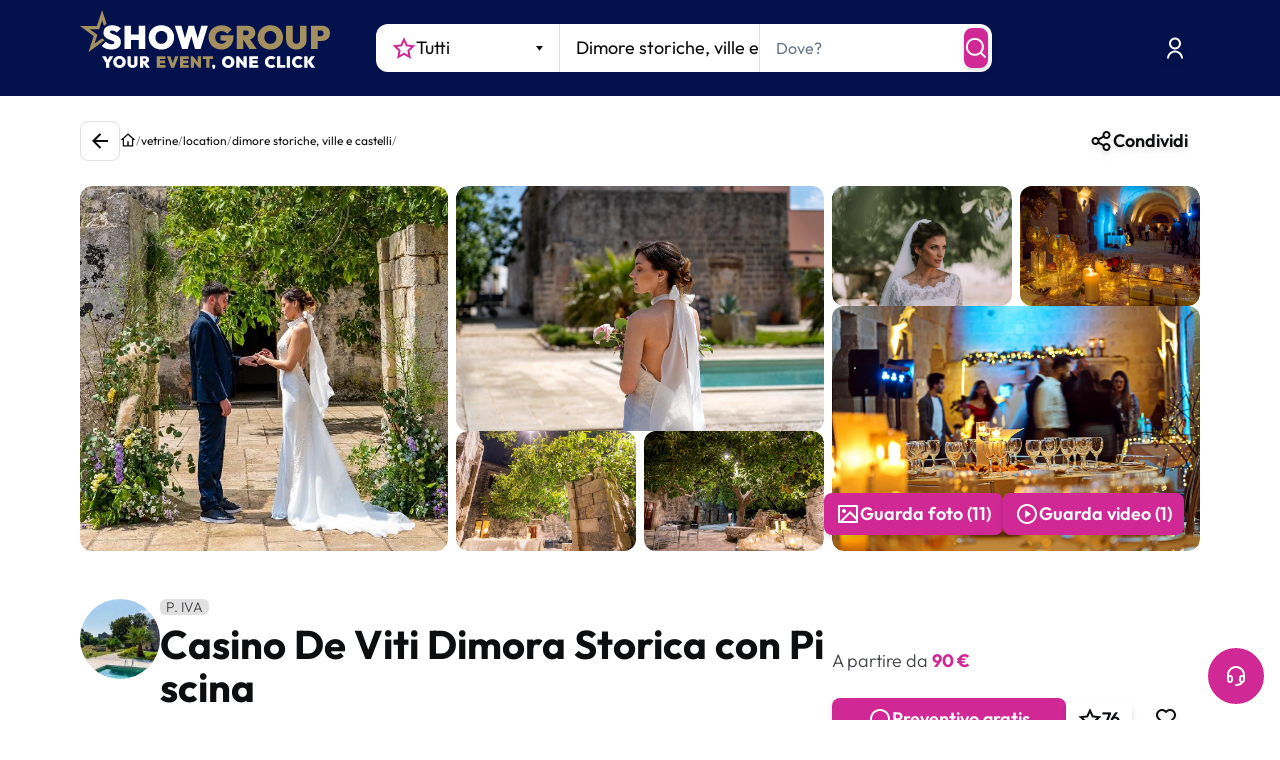

--- FILE ---
content_type: text/html; charset=utf-8
request_url: https://www.youtube-nocookie.com/embed/D-OrjAsl8dI?enablejsapi=1&version=3&playerapiid=ytplayer
body_size: 47622
content:
<!DOCTYPE html><html lang="en" dir="ltr" data-cast-api-enabled="true"><head><meta name="viewport" content="width=device-width, initial-scale=1"><meta name="robots" content="noindex"><script nonce="PkYhqqHT60OZkojb5TGK6w">if ('undefined' == typeof Symbol || 'undefined' == typeof Symbol.iterator) {delete Array.prototype.entries;}</script><style name="www-roboto" nonce="LPQHEoZkHpb7SkWyLQ9YEw">@font-face{font-family:'Roboto';font-style:normal;font-weight:400;font-stretch:100%;src:url(//fonts.gstatic.com/s/roboto/v48/KFO7CnqEu92Fr1ME7kSn66aGLdTylUAMa3GUBHMdazTgWw.woff2)format('woff2');unicode-range:U+0460-052F,U+1C80-1C8A,U+20B4,U+2DE0-2DFF,U+A640-A69F,U+FE2E-FE2F;}@font-face{font-family:'Roboto';font-style:normal;font-weight:400;font-stretch:100%;src:url(//fonts.gstatic.com/s/roboto/v48/KFO7CnqEu92Fr1ME7kSn66aGLdTylUAMa3iUBHMdazTgWw.woff2)format('woff2');unicode-range:U+0301,U+0400-045F,U+0490-0491,U+04B0-04B1,U+2116;}@font-face{font-family:'Roboto';font-style:normal;font-weight:400;font-stretch:100%;src:url(//fonts.gstatic.com/s/roboto/v48/KFO7CnqEu92Fr1ME7kSn66aGLdTylUAMa3CUBHMdazTgWw.woff2)format('woff2');unicode-range:U+1F00-1FFF;}@font-face{font-family:'Roboto';font-style:normal;font-weight:400;font-stretch:100%;src:url(//fonts.gstatic.com/s/roboto/v48/KFO7CnqEu92Fr1ME7kSn66aGLdTylUAMa3-UBHMdazTgWw.woff2)format('woff2');unicode-range:U+0370-0377,U+037A-037F,U+0384-038A,U+038C,U+038E-03A1,U+03A3-03FF;}@font-face{font-family:'Roboto';font-style:normal;font-weight:400;font-stretch:100%;src:url(//fonts.gstatic.com/s/roboto/v48/KFO7CnqEu92Fr1ME7kSn66aGLdTylUAMawCUBHMdazTgWw.woff2)format('woff2');unicode-range:U+0302-0303,U+0305,U+0307-0308,U+0310,U+0312,U+0315,U+031A,U+0326-0327,U+032C,U+032F-0330,U+0332-0333,U+0338,U+033A,U+0346,U+034D,U+0391-03A1,U+03A3-03A9,U+03B1-03C9,U+03D1,U+03D5-03D6,U+03F0-03F1,U+03F4-03F5,U+2016-2017,U+2034-2038,U+203C,U+2040,U+2043,U+2047,U+2050,U+2057,U+205F,U+2070-2071,U+2074-208E,U+2090-209C,U+20D0-20DC,U+20E1,U+20E5-20EF,U+2100-2112,U+2114-2115,U+2117-2121,U+2123-214F,U+2190,U+2192,U+2194-21AE,U+21B0-21E5,U+21F1-21F2,U+21F4-2211,U+2213-2214,U+2216-22FF,U+2308-230B,U+2310,U+2319,U+231C-2321,U+2336-237A,U+237C,U+2395,U+239B-23B7,U+23D0,U+23DC-23E1,U+2474-2475,U+25AF,U+25B3,U+25B7,U+25BD,U+25C1,U+25CA,U+25CC,U+25FB,U+266D-266F,U+27C0-27FF,U+2900-2AFF,U+2B0E-2B11,U+2B30-2B4C,U+2BFE,U+3030,U+FF5B,U+FF5D,U+1D400-1D7FF,U+1EE00-1EEFF;}@font-face{font-family:'Roboto';font-style:normal;font-weight:400;font-stretch:100%;src:url(//fonts.gstatic.com/s/roboto/v48/KFO7CnqEu92Fr1ME7kSn66aGLdTylUAMaxKUBHMdazTgWw.woff2)format('woff2');unicode-range:U+0001-000C,U+000E-001F,U+007F-009F,U+20DD-20E0,U+20E2-20E4,U+2150-218F,U+2190,U+2192,U+2194-2199,U+21AF,U+21E6-21F0,U+21F3,U+2218-2219,U+2299,U+22C4-22C6,U+2300-243F,U+2440-244A,U+2460-24FF,U+25A0-27BF,U+2800-28FF,U+2921-2922,U+2981,U+29BF,U+29EB,U+2B00-2BFF,U+4DC0-4DFF,U+FFF9-FFFB,U+10140-1018E,U+10190-1019C,U+101A0,U+101D0-101FD,U+102E0-102FB,U+10E60-10E7E,U+1D2C0-1D2D3,U+1D2E0-1D37F,U+1F000-1F0FF,U+1F100-1F1AD,U+1F1E6-1F1FF,U+1F30D-1F30F,U+1F315,U+1F31C,U+1F31E,U+1F320-1F32C,U+1F336,U+1F378,U+1F37D,U+1F382,U+1F393-1F39F,U+1F3A7-1F3A8,U+1F3AC-1F3AF,U+1F3C2,U+1F3C4-1F3C6,U+1F3CA-1F3CE,U+1F3D4-1F3E0,U+1F3ED,U+1F3F1-1F3F3,U+1F3F5-1F3F7,U+1F408,U+1F415,U+1F41F,U+1F426,U+1F43F,U+1F441-1F442,U+1F444,U+1F446-1F449,U+1F44C-1F44E,U+1F453,U+1F46A,U+1F47D,U+1F4A3,U+1F4B0,U+1F4B3,U+1F4B9,U+1F4BB,U+1F4BF,U+1F4C8-1F4CB,U+1F4D6,U+1F4DA,U+1F4DF,U+1F4E3-1F4E6,U+1F4EA-1F4ED,U+1F4F7,U+1F4F9-1F4FB,U+1F4FD-1F4FE,U+1F503,U+1F507-1F50B,U+1F50D,U+1F512-1F513,U+1F53E-1F54A,U+1F54F-1F5FA,U+1F610,U+1F650-1F67F,U+1F687,U+1F68D,U+1F691,U+1F694,U+1F698,U+1F6AD,U+1F6B2,U+1F6B9-1F6BA,U+1F6BC,U+1F6C6-1F6CF,U+1F6D3-1F6D7,U+1F6E0-1F6EA,U+1F6F0-1F6F3,U+1F6F7-1F6FC,U+1F700-1F7FF,U+1F800-1F80B,U+1F810-1F847,U+1F850-1F859,U+1F860-1F887,U+1F890-1F8AD,U+1F8B0-1F8BB,U+1F8C0-1F8C1,U+1F900-1F90B,U+1F93B,U+1F946,U+1F984,U+1F996,U+1F9E9,U+1FA00-1FA6F,U+1FA70-1FA7C,U+1FA80-1FA89,U+1FA8F-1FAC6,U+1FACE-1FADC,U+1FADF-1FAE9,U+1FAF0-1FAF8,U+1FB00-1FBFF;}@font-face{font-family:'Roboto';font-style:normal;font-weight:400;font-stretch:100%;src:url(//fonts.gstatic.com/s/roboto/v48/KFO7CnqEu92Fr1ME7kSn66aGLdTylUAMa3OUBHMdazTgWw.woff2)format('woff2');unicode-range:U+0102-0103,U+0110-0111,U+0128-0129,U+0168-0169,U+01A0-01A1,U+01AF-01B0,U+0300-0301,U+0303-0304,U+0308-0309,U+0323,U+0329,U+1EA0-1EF9,U+20AB;}@font-face{font-family:'Roboto';font-style:normal;font-weight:400;font-stretch:100%;src:url(//fonts.gstatic.com/s/roboto/v48/KFO7CnqEu92Fr1ME7kSn66aGLdTylUAMa3KUBHMdazTgWw.woff2)format('woff2');unicode-range:U+0100-02BA,U+02BD-02C5,U+02C7-02CC,U+02CE-02D7,U+02DD-02FF,U+0304,U+0308,U+0329,U+1D00-1DBF,U+1E00-1E9F,U+1EF2-1EFF,U+2020,U+20A0-20AB,U+20AD-20C0,U+2113,U+2C60-2C7F,U+A720-A7FF;}@font-face{font-family:'Roboto';font-style:normal;font-weight:400;font-stretch:100%;src:url(//fonts.gstatic.com/s/roboto/v48/KFO7CnqEu92Fr1ME7kSn66aGLdTylUAMa3yUBHMdazQ.woff2)format('woff2');unicode-range:U+0000-00FF,U+0131,U+0152-0153,U+02BB-02BC,U+02C6,U+02DA,U+02DC,U+0304,U+0308,U+0329,U+2000-206F,U+20AC,U+2122,U+2191,U+2193,U+2212,U+2215,U+FEFF,U+FFFD;}@font-face{font-family:'Roboto';font-style:normal;font-weight:500;font-stretch:100%;src:url(//fonts.gstatic.com/s/roboto/v48/KFO7CnqEu92Fr1ME7kSn66aGLdTylUAMa3GUBHMdazTgWw.woff2)format('woff2');unicode-range:U+0460-052F,U+1C80-1C8A,U+20B4,U+2DE0-2DFF,U+A640-A69F,U+FE2E-FE2F;}@font-face{font-family:'Roboto';font-style:normal;font-weight:500;font-stretch:100%;src:url(//fonts.gstatic.com/s/roboto/v48/KFO7CnqEu92Fr1ME7kSn66aGLdTylUAMa3iUBHMdazTgWw.woff2)format('woff2');unicode-range:U+0301,U+0400-045F,U+0490-0491,U+04B0-04B1,U+2116;}@font-face{font-family:'Roboto';font-style:normal;font-weight:500;font-stretch:100%;src:url(//fonts.gstatic.com/s/roboto/v48/KFO7CnqEu92Fr1ME7kSn66aGLdTylUAMa3CUBHMdazTgWw.woff2)format('woff2');unicode-range:U+1F00-1FFF;}@font-face{font-family:'Roboto';font-style:normal;font-weight:500;font-stretch:100%;src:url(//fonts.gstatic.com/s/roboto/v48/KFO7CnqEu92Fr1ME7kSn66aGLdTylUAMa3-UBHMdazTgWw.woff2)format('woff2');unicode-range:U+0370-0377,U+037A-037F,U+0384-038A,U+038C,U+038E-03A1,U+03A3-03FF;}@font-face{font-family:'Roboto';font-style:normal;font-weight:500;font-stretch:100%;src:url(//fonts.gstatic.com/s/roboto/v48/KFO7CnqEu92Fr1ME7kSn66aGLdTylUAMawCUBHMdazTgWw.woff2)format('woff2');unicode-range:U+0302-0303,U+0305,U+0307-0308,U+0310,U+0312,U+0315,U+031A,U+0326-0327,U+032C,U+032F-0330,U+0332-0333,U+0338,U+033A,U+0346,U+034D,U+0391-03A1,U+03A3-03A9,U+03B1-03C9,U+03D1,U+03D5-03D6,U+03F0-03F1,U+03F4-03F5,U+2016-2017,U+2034-2038,U+203C,U+2040,U+2043,U+2047,U+2050,U+2057,U+205F,U+2070-2071,U+2074-208E,U+2090-209C,U+20D0-20DC,U+20E1,U+20E5-20EF,U+2100-2112,U+2114-2115,U+2117-2121,U+2123-214F,U+2190,U+2192,U+2194-21AE,U+21B0-21E5,U+21F1-21F2,U+21F4-2211,U+2213-2214,U+2216-22FF,U+2308-230B,U+2310,U+2319,U+231C-2321,U+2336-237A,U+237C,U+2395,U+239B-23B7,U+23D0,U+23DC-23E1,U+2474-2475,U+25AF,U+25B3,U+25B7,U+25BD,U+25C1,U+25CA,U+25CC,U+25FB,U+266D-266F,U+27C0-27FF,U+2900-2AFF,U+2B0E-2B11,U+2B30-2B4C,U+2BFE,U+3030,U+FF5B,U+FF5D,U+1D400-1D7FF,U+1EE00-1EEFF;}@font-face{font-family:'Roboto';font-style:normal;font-weight:500;font-stretch:100%;src:url(//fonts.gstatic.com/s/roboto/v48/KFO7CnqEu92Fr1ME7kSn66aGLdTylUAMaxKUBHMdazTgWw.woff2)format('woff2');unicode-range:U+0001-000C,U+000E-001F,U+007F-009F,U+20DD-20E0,U+20E2-20E4,U+2150-218F,U+2190,U+2192,U+2194-2199,U+21AF,U+21E6-21F0,U+21F3,U+2218-2219,U+2299,U+22C4-22C6,U+2300-243F,U+2440-244A,U+2460-24FF,U+25A0-27BF,U+2800-28FF,U+2921-2922,U+2981,U+29BF,U+29EB,U+2B00-2BFF,U+4DC0-4DFF,U+FFF9-FFFB,U+10140-1018E,U+10190-1019C,U+101A0,U+101D0-101FD,U+102E0-102FB,U+10E60-10E7E,U+1D2C0-1D2D3,U+1D2E0-1D37F,U+1F000-1F0FF,U+1F100-1F1AD,U+1F1E6-1F1FF,U+1F30D-1F30F,U+1F315,U+1F31C,U+1F31E,U+1F320-1F32C,U+1F336,U+1F378,U+1F37D,U+1F382,U+1F393-1F39F,U+1F3A7-1F3A8,U+1F3AC-1F3AF,U+1F3C2,U+1F3C4-1F3C6,U+1F3CA-1F3CE,U+1F3D4-1F3E0,U+1F3ED,U+1F3F1-1F3F3,U+1F3F5-1F3F7,U+1F408,U+1F415,U+1F41F,U+1F426,U+1F43F,U+1F441-1F442,U+1F444,U+1F446-1F449,U+1F44C-1F44E,U+1F453,U+1F46A,U+1F47D,U+1F4A3,U+1F4B0,U+1F4B3,U+1F4B9,U+1F4BB,U+1F4BF,U+1F4C8-1F4CB,U+1F4D6,U+1F4DA,U+1F4DF,U+1F4E3-1F4E6,U+1F4EA-1F4ED,U+1F4F7,U+1F4F9-1F4FB,U+1F4FD-1F4FE,U+1F503,U+1F507-1F50B,U+1F50D,U+1F512-1F513,U+1F53E-1F54A,U+1F54F-1F5FA,U+1F610,U+1F650-1F67F,U+1F687,U+1F68D,U+1F691,U+1F694,U+1F698,U+1F6AD,U+1F6B2,U+1F6B9-1F6BA,U+1F6BC,U+1F6C6-1F6CF,U+1F6D3-1F6D7,U+1F6E0-1F6EA,U+1F6F0-1F6F3,U+1F6F7-1F6FC,U+1F700-1F7FF,U+1F800-1F80B,U+1F810-1F847,U+1F850-1F859,U+1F860-1F887,U+1F890-1F8AD,U+1F8B0-1F8BB,U+1F8C0-1F8C1,U+1F900-1F90B,U+1F93B,U+1F946,U+1F984,U+1F996,U+1F9E9,U+1FA00-1FA6F,U+1FA70-1FA7C,U+1FA80-1FA89,U+1FA8F-1FAC6,U+1FACE-1FADC,U+1FADF-1FAE9,U+1FAF0-1FAF8,U+1FB00-1FBFF;}@font-face{font-family:'Roboto';font-style:normal;font-weight:500;font-stretch:100%;src:url(//fonts.gstatic.com/s/roboto/v48/KFO7CnqEu92Fr1ME7kSn66aGLdTylUAMa3OUBHMdazTgWw.woff2)format('woff2');unicode-range:U+0102-0103,U+0110-0111,U+0128-0129,U+0168-0169,U+01A0-01A1,U+01AF-01B0,U+0300-0301,U+0303-0304,U+0308-0309,U+0323,U+0329,U+1EA0-1EF9,U+20AB;}@font-face{font-family:'Roboto';font-style:normal;font-weight:500;font-stretch:100%;src:url(//fonts.gstatic.com/s/roboto/v48/KFO7CnqEu92Fr1ME7kSn66aGLdTylUAMa3KUBHMdazTgWw.woff2)format('woff2');unicode-range:U+0100-02BA,U+02BD-02C5,U+02C7-02CC,U+02CE-02D7,U+02DD-02FF,U+0304,U+0308,U+0329,U+1D00-1DBF,U+1E00-1E9F,U+1EF2-1EFF,U+2020,U+20A0-20AB,U+20AD-20C0,U+2113,U+2C60-2C7F,U+A720-A7FF;}@font-face{font-family:'Roboto';font-style:normal;font-weight:500;font-stretch:100%;src:url(//fonts.gstatic.com/s/roboto/v48/KFO7CnqEu92Fr1ME7kSn66aGLdTylUAMa3yUBHMdazQ.woff2)format('woff2');unicode-range:U+0000-00FF,U+0131,U+0152-0153,U+02BB-02BC,U+02C6,U+02DA,U+02DC,U+0304,U+0308,U+0329,U+2000-206F,U+20AC,U+2122,U+2191,U+2193,U+2212,U+2215,U+FEFF,U+FFFD;}</style><script name="www-roboto" nonce="PkYhqqHT60OZkojb5TGK6w">if (document.fonts && document.fonts.load) {document.fonts.load("400 10pt Roboto", "E"); document.fonts.load("500 10pt Roboto", "E");}</script><link rel="stylesheet" href="/s/player/b95b0e7a/www-player.css" name="www-player" nonce="LPQHEoZkHpb7SkWyLQ9YEw"><style nonce="LPQHEoZkHpb7SkWyLQ9YEw">html {overflow: hidden;}body {font: 12px Roboto, Arial, sans-serif; background-color: #000; color: #fff; height: 100%; width: 100%; overflow: hidden; position: absolute; margin: 0; padding: 0;}#player {width: 100%; height: 100%;}h1 {text-align: center; color: #fff;}h3 {margin-top: 6px; margin-bottom: 3px;}.player-unavailable {position: absolute; top: 0; left: 0; right: 0; bottom: 0; padding: 25px; font-size: 13px; background: url(/img/meh7.png) 50% 65% no-repeat;}.player-unavailable .message {text-align: left; margin: 0 -5px 15px; padding: 0 5px 14px; border-bottom: 1px solid #888; font-size: 19px; font-weight: normal;}.player-unavailable a {color: #167ac6; text-decoration: none;}</style><script nonce="PkYhqqHT60OZkojb5TGK6w">var ytcsi={gt:function(n){n=(n||"")+"data_";return ytcsi[n]||(ytcsi[n]={tick:{},info:{},gel:{preLoggedGelInfos:[]}})},now:window.performance&&window.performance.timing&&window.performance.now&&window.performance.timing.navigationStart?function(){return window.performance.timing.navigationStart+window.performance.now()}:function(){return(new Date).getTime()},tick:function(l,t,n){var ticks=ytcsi.gt(n).tick;var v=t||ytcsi.now();if(ticks[l]){ticks["_"+l]=ticks["_"+l]||[ticks[l]];ticks["_"+l].push(v)}ticks[l]=
v},info:function(k,v,n){ytcsi.gt(n).info[k]=v},infoGel:function(p,n){ytcsi.gt(n).gel.preLoggedGelInfos.push(p)},setStart:function(t,n){ytcsi.tick("_start",t,n)}};
(function(w,d){function isGecko(){if(!w.navigator)return false;try{if(w.navigator.userAgentData&&w.navigator.userAgentData.brands&&w.navigator.userAgentData.brands.length){var brands=w.navigator.userAgentData.brands;var i=0;for(;i<brands.length;i++)if(brands[i]&&brands[i].brand==="Firefox")return true;return false}}catch(e){setTimeout(function(){throw e;})}if(!w.navigator.userAgent)return false;var ua=w.navigator.userAgent;return ua.indexOf("Gecko")>0&&ua.toLowerCase().indexOf("webkit")<0&&ua.indexOf("Edge")<
0&&ua.indexOf("Trident")<0&&ua.indexOf("MSIE")<0}ytcsi.setStart(w.performance?w.performance.timing.responseStart:null);var isPrerender=(d.visibilityState||d.webkitVisibilityState)=="prerender";var vName=!d.visibilityState&&d.webkitVisibilityState?"webkitvisibilitychange":"visibilitychange";if(isPrerender){var startTick=function(){ytcsi.setStart();d.removeEventListener(vName,startTick)};d.addEventListener(vName,startTick,false)}if(d.addEventListener)d.addEventListener(vName,function(){ytcsi.tick("vc")},
false);if(isGecko()){var isHidden=(d.visibilityState||d.webkitVisibilityState)=="hidden";if(isHidden)ytcsi.tick("vc")}var slt=function(el,t){setTimeout(function(){var n=ytcsi.now();el.loadTime=n;if(el.slt)el.slt()},t)};w.__ytRIL=function(el){if(!el.getAttribute("data-thumb"))if(w.requestAnimationFrame)w.requestAnimationFrame(function(){slt(el,0)});else slt(el,16)}})(window,document);
</script><script nonce="PkYhqqHT60OZkojb5TGK6w">var ytcfg={d:function(){return window.yt&&yt.config_||ytcfg.data_||(ytcfg.data_={})},get:function(k,o){return k in ytcfg.d()?ytcfg.d()[k]:o},set:function(){var a=arguments;if(a.length>1)ytcfg.d()[a[0]]=a[1];else{var k;for(k in a[0])ytcfg.d()[k]=a[0][k]}}};
ytcfg.set({"CLIENT_CANARY_STATE":"none","DEVICE":"cbr\u003dChrome\u0026cbrand\u003dapple\u0026cbrver\u003d131.0.0.0\u0026ceng\u003dWebKit\u0026cengver\u003d537.36\u0026cos\u003dMacintosh\u0026cosver\u003d10_15_7\u0026cplatform\u003dDESKTOP","EVENT_ID":"QwlsaemBDsLp-L4P8vXtuAI","EXPERIMENT_FLAGS":{"ab_det_apm":true,"ab_det_el_h":true,"ab_det_em_inj":true,"ab_l_sig_st":true,"ab_l_sig_st_e":true,"action_companion_center_align_description":true,"allow_skip_networkless":true,"always_send_and_write":true,"att_web_record_metrics":true,"attmusi":true,"c3_enable_button_impression_logging":true,"c3_watch_page_component":true,"cancel_pending_navs":true,"clean_up_manual_attribution_header":true,"config_age_report_killswitch":true,"cow_optimize_idom_compat":true,"csi_config_handling_infra":true,"csi_on_gel":true,"delhi_mweb_colorful_sd":true,"delhi_mweb_colorful_sd_v2":true,"deprecate_csi_has_info":true,"deprecate_pair_servlet_enabled":true,"desktop_sparkles_light_cta_button":true,"disable_cached_masthead_data":true,"disable_child_node_auto_formatted_strings":true,"disable_enf_isd":true,"disable_log_to_visitor_layer":true,"disable_pacf_logging_for_memory_limited_tv":true,"embeds_enable_eid_enforcement_for_youtube":true,"embeds_enable_info_panel_dismissal":true,"embeds_enable_pfp_always_unbranded":true,"embeds_muted_autoplay_sound_fix":true,"embeds_serve_es6_client":true,"embeds_web_nwl_disable_nocookie":true,"embeds_web_updated_shorts_definition_fix":true,"enable_active_view_display_ad_renderer_web_home":true,"enable_ad_disclosure_banner_a11y_fix":true,"enable_chips_shelf_view_model_fully_reactive":true,"enable_client_creator_goal_ticker_bar_revamp":true,"enable_client_only_wiz_direct_reactions":true,"enable_client_sli_logging":true,"enable_client_streamz_web":true,"enable_client_ve_spec":true,"enable_cloud_save_error_popup_after_retry":true,"enable_cookie_reissue_iframe":true,"enable_dai_sdf_h5_preroll":true,"enable_datasync_id_header_in_web_vss_pings":true,"enable_default_mono_cta_migration_web_client":true,"enable_dma_post_enforcement":true,"enable_docked_chat_messages":true,"enable_entity_store_from_dependency_injection":true,"enable_inline_muted_playback_on_web_search":true,"enable_inline_muted_playback_on_web_search_for_vdc":true,"enable_inline_muted_playback_on_web_search_for_vdcb":true,"enable_is_extended_monitoring":true,"enable_is_mini_app_page_active_bugfix":true,"enable_live_overlay_feed_in_live_chat":true,"enable_logging_first_user_action_after_game_ready":true,"enable_ltc_param_fetch_from_innertube":true,"enable_masthead_mweb_padding_fix":true,"enable_menu_renderer_button_in_mweb_hclr":true,"enable_mini_app_command_handler_mweb_fix":true,"enable_mini_app_iframe_loaded_logging":true,"enable_mini_guide_downloads_item":true,"enable_mixed_direction_formatted_strings":true,"enable_mweb_livestream_ui_update":true,"enable_mweb_new_caption_language_picker":true,"enable_names_handles_account_switcher":true,"enable_network_request_logging_on_game_events":true,"enable_new_paid_product_placement":true,"enable_obtaining_ppn_query_param":true,"enable_open_in_new_tab_icon_for_short_dr_for_desktop_search":true,"enable_open_yt_content":true,"enable_origin_query_parameter_bugfix":true,"enable_pause_ads_on_ytv_html5":true,"enable_payments_purchase_manager":true,"enable_pdp_icon_prefetch":true,"enable_pl_r_si_fa":true,"enable_place_pivot_url":true,"enable_playable_a11y_label_with_badge_text":true,"enable_pv_screen_modern_text":true,"enable_removing_navbar_title_on_hashtag_page_mweb":true,"enable_resetting_scroll_position_on_flow_change":true,"enable_rta_manager":true,"enable_sdf_companion_h5":true,"enable_sdf_dai_h5_midroll":true,"enable_sdf_h5_endemic_mid_post_roll":true,"enable_sdf_on_h5_unplugged_vod_midroll":true,"enable_sdf_shorts_player_bytes_h5":true,"enable_sdk_performance_network_logging":true,"enable_sending_unwrapped_game_audio_as_serialized_metadata":true,"enable_sfv_effect_pivot_url":true,"enable_shorts_new_carousel":true,"enable_skip_ad_guidance_prompt":true,"enable_skippable_ads_for_unplugged_ad_pod":true,"enable_smearing_expansion_dai":true,"enable_third_party_info":true,"enable_time_out_messages":true,"enable_timeline_view_modern_transcript_fe":true,"enable_video_display_compact_button_group_for_desktop_search":true,"enable_watch_next_pause_autoplay_lact":true,"enable_web_home_top_landscape_image_layout_level_click":true,"enable_web_tiered_gel":true,"enable_window_constrained_buy_flow_dialog":true,"enable_wiz_queue_effect_and_on_init_initial_runs":true,"enable_ypc_spinners":true,"enable_yt_ata_iframe_authuser":true,"export_networkless_options":true,"export_player_version_to_ytconfig":true,"fill_single_video_with_notify_to_lasr":true,"fix_ad_miniplayer_controls_rendering":true,"fix_ads_tracking_for_swf_config_deprecation_mweb":true,"h5_companion_enable_adcpn_macro_substitution_for_click_pings":true,"h5_inplayer_enable_adcpn_macro_substitution_for_click_pings":true,"h5_reset_cache_and_filter_before_update_masthead":true,"hide_channel_creation_title_for_mweb":true,"high_ccv_client_side_caching_h5":true,"html5_log_trigger_events_with_debug_data":true,"html5_ssdai_enable_media_end_cue_range":true,"il_attach_cache_limit":true,"il_use_view_model_logging_context":true,"is_browser_support_for_webcam_streaming":true,"json_condensed_response":true,"kev_adb_pg":true,"kevlar_gel_error_routing":true,"kevlar_watch_cinematics":true,"live_chat_enable_controller_extraction":true,"live_chat_enable_rta_manager":true,"live_chat_increased_min_height":true,"log_click_with_layer_from_element_in_command_handler":true,"log_errors_through_nwl_on_retry":true,"mdx_enable_privacy_disclosure_ui":true,"mdx_load_cast_api_bootstrap_script":true,"medium_progress_bar_modification":true,"migrate_remaining_web_ad_badges_to_innertube":true,"mobile_account_menu_refresh":true,"mweb_a11y_enable_player_controls_invisible_toggle":true,"mweb_account_linking_noapp":true,"mweb_after_render_to_scheduler":true,"mweb_allow_modern_search_suggest_behavior":true,"mweb_animated_actions":true,"mweb_app_upsell_button_direct_to_app":true,"mweb_big_progress_bar":true,"mweb_c3_disable_carve_out":true,"mweb_c3_disable_carve_out_keep_external_links":true,"mweb_c3_enable_adaptive_signals":true,"mweb_c3_endscreen":true,"mweb_c3_endscreen_v2":true,"mweb_c3_library_page_enable_recent_shelf":true,"mweb_c3_remove_web_navigation_endpoint_data":true,"mweb_c3_use_canonical_from_player_response":true,"mweb_cinematic_watch":true,"mweb_command_handler":true,"mweb_delay_watch_initial_data":true,"mweb_disable_searchbar_scroll":true,"mweb_enable_fine_scrubbing_for_recs":true,"mweb_enable_keto_batch_player_fullscreen":true,"mweb_enable_keto_batch_player_progress_bar":true,"mweb_enable_keto_batch_player_tooltips":true,"mweb_enable_lockup_view_model_for_ucp":true,"mweb_enable_more_drawer":true,"mweb_enable_optional_fullscreen_landscape_locking":true,"mweb_enable_overlay_touch_manager":true,"mweb_enable_premium_carve_out_fix":true,"mweb_enable_refresh_detection":true,"mweb_enable_search_imp":true,"mweb_enable_sequence_signal":true,"mweb_enable_shorts_pivot_button":true,"mweb_enable_shorts_video_preload":true,"mweb_enable_skippables_on_jio_phone":true,"mweb_enable_storyboards":true,"mweb_enable_two_line_title_on_shorts":true,"mweb_enable_varispeed_controller":true,"mweb_enable_warm_channel_requests":true,"mweb_enable_watch_feed_infinite_scroll":true,"mweb_enable_wrapped_unplugged_pause_membership_dialog_renderer":true,"mweb_filter_video_format_in_webfe":true,"mweb_fix_livestream_seeking":true,"mweb_fix_monitor_visibility_after_render":true,"mweb_fix_section_list_continuation_item_renderers":true,"mweb_force_ios_fallback_to_native_control":true,"mweb_fp_auto_fullscreen":true,"mweb_fullscreen_controls":true,"mweb_fullscreen_controls_action_buttons":true,"mweb_fullscreen_watch_system":true,"mweb_home_reactive_shorts":true,"mweb_innertube_search_command":true,"mweb_kaios_enable_autoplay_switch_view_model":true,"mweb_lang_in_html":true,"mweb_like_button_synced_with_entities":true,"mweb_logo_use_home_page_ve":true,"mweb_module_decoration":true,"mweb_native_control_in_faux_fullscreen_shared":true,"mweb_panel_container_inert":true,"mweb_player_control_on_hover":true,"mweb_player_delhi_dtts":true,"mweb_player_settings_use_bottom_sheet":true,"mweb_player_show_previous_next_buttons_in_playlist":true,"mweb_player_skip_no_op_state_changes":true,"mweb_player_user_select_none":true,"mweb_playlist_engagement_panel":true,"mweb_progress_bar_seek_on_mouse_click":true,"mweb_pull_2_full":true,"mweb_pull_2_full_enable_touch_handlers":true,"mweb_schedule_warm_watch_response":true,"mweb_searchbox_legacy_navigation":true,"mweb_see_fewer_shorts":true,"mweb_sheets_ui_refresh":true,"mweb_shorts_comments_panel_id_change":true,"mweb_shorts_early_continuation":true,"mweb_show_ios_smart_banner":true,"mweb_use_server_url_on_startup":true,"mweb_watch_captions_enable_auto_translate":true,"mweb_watch_captions_set_default_size":true,"mweb_watch_stop_scheduler_on_player_response":true,"mweb_watchfeed_big_thumbnails":true,"mweb_yt_searchbox":true,"networkless_logging":true,"no_client_ve_attach_unless_shown":true,"nwl_send_from_memory_when_online":true,"pageid_as_header_web":true,"playback_settings_use_switch_menu":true,"player_controls_autonav_fix":true,"player_controls_skip_double_signal_update":true,"polymer_bad_build_labels":true,"polymer_verifiy_app_state":true,"qoe_send_and_write":true,"remove_chevron_from_ad_disclosure_banner_h5":true,"remove_masthead_channel_banner_on_refresh":true,"remove_slot_id_exited_trigger_for_dai_in_player_slot_expire":true,"replace_client_url_parsing_with_server_signal":true,"service_worker_enabled":true,"service_worker_push_enabled":true,"service_worker_push_home_page_prompt":true,"service_worker_push_watch_page_prompt":true,"shell_load_gcf":true,"shorten_initial_gel_batch_timeout":true,"should_use_yt_voice_endpoint_in_kaios":true,"skip_invalid_ytcsi_ticks":true,"skip_setting_info_in_csi_data_object":true,"smarter_ve_dedupping":true,"speedmaster_no_seek":true,"start_client_gcf_mweb":true,"stop_handling_click_for_non_rendering_overlay_layout":true,"suppress_error_204_logging":true,"synced_panel_scrolling_controller":true,"use_event_time_ms_header":true,"use_fifo_for_networkless":true,"use_player_abuse_bg_library":true,"use_request_time_ms_header":true,"use_session_based_sampling":true,"use_thumbnail_overlay_time_status_renderer_for_live_badge":true,"use_ts_visibilitylogger":true,"vss_final_ping_send_and_write":true,"vss_playback_use_send_and_write":true,"web_adaptive_repeat_ase":true,"web_always_load_chat_support":true,"web_animated_like":true,"web_api_url":true,"web_autonav_allow_off_by_default":true,"web_button_vm_refactor_disabled":true,"web_c3_log_app_init_finish":true,"web_csi_action_sampling_enabled":true,"web_dedupe_ve_grafting":true,"web_disable_backdrop_filter":true,"web_enable_ab_rsp_cl":true,"web_enable_course_icon_update":true,"web_enable_error_204":true,"web_enable_horizontal_video_attributes_section":true,"web_fix_segmented_like_dislike_undefined":true,"web_gcf_hashes_innertube":true,"web_gel_timeout_cap":true,"web_log_streamed_get_watch_supported":true,"web_metadata_carousel_elref_bugfix":true,"web_parent_target_for_sheets":true,"web_persist_server_autonav_state_on_client":true,"web_playback_associated_log_ctt":true,"web_playback_associated_ve":true,"web_prefetch_preload_video":true,"web_progress_bar_draggable":true,"web_resizable_advertiser_banner_on_masthead_safari_fix":true,"web_scheduler_auto_init":true,"web_shorts_just_watched_on_channel_and_pivot_study":true,"web_shorts_just_watched_overlay":true,"web_shorts_pivot_button_view_model_reactive":true,"web_update_panel_visibility_logging_fix":true,"web_video_attribute_view_model_a11y_fix":true,"web_watch_controls_state_signals":true,"web_wiz_attributed_string":true,"web_yt_config_context":true,"webfe_mweb_watch_microdata":true,"webfe_watch_shorts_canonical_url_fix":true,"webpo_exit_on_net_err":true,"wiz_diff_overwritable":true,"wiz_memoize_stamper_items":true,"woffle_used_state_report":true,"wpo_gel_strz":true,"ytcp_paper_tooltip_use_scoped_owner_root":true,"ytidb_clear_embedded_player":true,"H5_async_logging_delay_ms":30000.0,"attention_logging_scroll_throttle":500.0,"autoplay_pause_by_lact_sampling_fraction":0.0,"cinematic_watch_effect_opacity":0.4,"log_window_onerror_fraction":0.1,"speedmaster_playback_rate":2.0,"tv_pacf_logging_sample_rate":0.01,"web_attention_logging_scroll_throttle":500.0,"web_load_prediction_threshold":0.1,"web_navigation_prediction_threshold":0.1,"web_pbj_log_warning_rate":0.0,"web_system_health_fraction":0.01,"ytidb_transaction_ended_event_rate_limit":0.02,"active_time_update_interval_ms":10000,"att_init_delay":500,"autoplay_pause_by_lact_sec":0,"botguard_async_snapshot_timeout_ms":3000,"check_navigator_accuracy_timeout_ms":0,"cinematic_watch_css_filter_blur_strength":40,"cinematic_watch_fade_out_duration":500,"close_webview_delay_ms":100,"cloud_save_game_data_rate_limit_ms":3000,"compression_disable_point":10,"custom_active_view_tos_timeout_ms":3600000,"embeds_widget_poll_interval_ms":0,"gel_min_batch_size":3,"gel_queue_timeout_max_ms":60000,"get_async_timeout_ms":60000,"hide_cta_for_home_web_video_ads_animate_in_time":2,"html5_byterate_soft_cap":0,"initial_gel_batch_timeout":2000,"max_body_size_to_compress":500000,"max_prefetch_window_sec_for_livestream_optimization":10,"min_prefetch_offset_sec_for_livestream_optimization":20,"mini_app_container_iframe_src_update_delay_ms":0,"multiple_preview_news_duration_time":11000,"mweb_c3_toast_duration_ms":5000,"mweb_deep_link_fallback_timeout_ms":10000,"mweb_delay_response_received_actions":100,"mweb_fp_dpad_rate_limit_ms":0,"mweb_fp_dpad_watch_title_clamp_lines":0,"mweb_history_manager_cache_size":100,"mweb_ios_fullscreen_playback_transition_delay_ms":500,"mweb_ios_fullscreen_system_pause_epilson_ms":0,"mweb_override_response_store_expiration_ms":0,"mweb_shorts_early_continuation_trigger_threshold":4,"mweb_w2w_max_age_seconds":0,"mweb_watch_captions_default_size":2,"neon_dark_launch_gradient_count":0,"network_polling_interval":30000,"play_click_interval_ms":30000,"play_ping_interval_ms":10000,"prefetch_comments_ms_after_video":0,"send_config_hash_timer":0,"service_worker_push_logged_out_prompt_watches":-1,"service_worker_push_prompt_cap":-1,"service_worker_push_prompt_delay_microseconds":3888000000000,"show_mini_app_ad_frequency_cap_ms":300000,"slow_compressions_before_abandon_count":4,"speedmaster_cancellation_movement_dp":10,"speedmaster_touch_activation_ms":500,"web_attention_logging_throttle":500,"web_foreground_heartbeat_interval_ms":28000,"web_gel_debounce_ms":10000,"web_logging_max_batch":100,"web_max_tracing_events":50,"web_tracing_session_replay":0,"wil_icon_max_concurrent_fetches":9999,"ytidb_remake_db_retries":3,"ytidb_reopen_db_retries":3,"WebClientReleaseProcessCritical__youtube_embeds_client_version_override":"","WebClientReleaseProcessCritical__youtube_embeds_web_client_version_override":"","WebClientReleaseProcessCritical__youtube_mweb_client_version_override":"","debug_forced_internalcountrycode":"","embeds_web_synth_ch_headers_banned_urls_regex":"","enable_web_media_service":"DISABLED","il_payload_scraping":"","live_chat_unicode_emoji_json_url":"https://www.gstatic.com/youtube/img/emojis/emojis-svg-9.json","mweb_deep_link_feature_tag_suffix":"11268432","mweb_enable_shorts_innertube_player_prefetch_trigger":"NONE","mweb_fp_dpad":"home,search,browse,channel,create_channel,experiments,settings,trending,oops,404,paid_memberships,sponsorship,premium,shorts","mweb_fp_dpad_linear_navigation":"","mweb_fp_dpad_linear_navigation_visitor":"","mweb_fp_dpad_visitor":"","mweb_preload_video_by_player_vars":"","mweb_sign_in_button_style":"STYLE_SUGGESTIVE_AVATAR","place_pivot_triggering_container_alternate":"","place_pivot_triggering_counterfactual_container_alternate":"","search_ui_mweb_searchbar_restyle":"DEFAULT","service_worker_push_force_notification_prompt_tag":"1","service_worker_scope":"/","suggest_exp_str":"","web_client_version_override":"","kevlar_command_handler_command_banlist":[],"mini_app_ids_without_game_ready":["UgkxHHtsak1SC8mRGHMZewc4HzeAY3yhPPmJ","Ugkx7OgzFqE6z_5Mtf4YsotGfQNII1DF_RBm"],"web_op_signal_type_banlist":[],"web_tracing_enabled_spans":["event","command"]},"GAPI_HINT_PARAMS":"m;/_/scs/abc-static/_/js/k\u003dgapi.gapi.en.FZb77tO2YW4.O/d\u003d1/rs\u003dAHpOoo8lqavmo6ayfVxZovyDiP6g3TOVSQ/m\u003d__features__","GAPI_HOST":"https://apis.google.com","GAPI_LOCALE":"en_US","GL":"US","HL":"en","HTML_DIR":"ltr","HTML_LANG":"en","INNERTUBE_API_KEY":"AIzaSyAO_FJ2SlqU8Q4STEHLGCilw_Y9_11qcW8","INNERTUBE_API_VERSION":"v1","INNERTUBE_CLIENT_NAME":"WEB_EMBEDDED_PLAYER","INNERTUBE_CLIENT_VERSION":"1.20260116.01.00","INNERTUBE_CONTEXT":{"client":{"hl":"en","gl":"US","remoteHost":"18.117.187.197","deviceMake":"Apple","deviceModel":"","visitorData":"Cgtpanp6UEdpa2JHSSjDkrDLBjIKCgJVUxIEGgAgXA%3D%3D","userAgent":"Mozilla/5.0 (Macintosh; Intel Mac OS X 10_15_7) AppleWebKit/537.36 (KHTML, like Gecko) Chrome/131.0.0.0 Safari/537.36; ClaudeBot/1.0; +claudebot@anthropic.com),gzip(gfe)","clientName":"WEB_EMBEDDED_PLAYER","clientVersion":"1.20260116.01.00","osName":"Macintosh","osVersion":"10_15_7","originalUrl":"https://www.youtube-nocookie.com/embed/D-OrjAsl8dI?enablejsapi\u003d1\u0026version\u003d3\u0026playerapiid\u003dytplayer","platform":"DESKTOP","clientFormFactor":"UNKNOWN_FORM_FACTOR","configInfo":{"appInstallData":"[base64]%3D"},"browserName":"Chrome","browserVersion":"131.0.0.0","acceptHeader":"text/html,application/xhtml+xml,application/xml;q\u003d0.9,image/webp,image/apng,*/*;q\u003d0.8,application/signed-exchange;v\u003db3;q\u003d0.9","deviceExperimentId":"ChxOelU1TmpRMU5qZzFOVFl4T1RJek5ESTROZz09EMOSsMsGGMOSsMsG","rolloutToken":"CLLZtem-pKLGVhCZytiCzJOSAxiZytiCzJOSAw%3D%3D"},"user":{"lockedSafetyMode":false},"request":{"useSsl":true},"clickTracking":{"clickTrackingParams":"IhMIqa/YgsyTkgMVwjTeAR3yehsn"},"thirdParty":{"embeddedPlayerContext":{"embeddedPlayerEncryptedContext":"AD5ZzFTMnh4XwyhqpGM8H__NiAuHXkz-EnutZiM6cSrLMt-b6RcK-EUx55Ott91A2-HpTecpTRCdpfFUAs6wrU2bbYFpJ6bNrUc9hWBZYBaTjGPg-_oPcS9DERHXMoMtH3C3","ancestorOriginsSupported":false}}},"INNERTUBE_CONTEXT_CLIENT_NAME":56,"INNERTUBE_CONTEXT_CLIENT_VERSION":"1.20260116.01.00","INNERTUBE_CONTEXT_GL":"US","INNERTUBE_CONTEXT_HL":"en","LATEST_ECATCHER_SERVICE_TRACKING_PARAMS":{"client.name":"WEB_EMBEDDED_PLAYER","client.jsfeat":"2021"},"LOGGED_IN":false,"PAGE_BUILD_LABEL":"youtube.embeds.web_20260116_01_RC00","PAGE_CL":856990104,"SERVER_NAME":"WebFE","VISITOR_DATA":"Cgtpanp6UEdpa2JHSSjDkrDLBjIKCgJVUxIEGgAgXA%3D%3D","WEB_PLAYER_CONTEXT_CONFIGS":{"WEB_PLAYER_CONTEXT_CONFIG_ID_EMBEDDED_PLAYER":{"rootElementId":"movie_player","jsUrl":"/s/player/b95b0e7a/player_ias.vflset/en_US/base.js","cssUrl":"/s/player/b95b0e7a/www-player.css","contextId":"WEB_PLAYER_CONTEXT_CONFIG_ID_EMBEDDED_PLAYER","eventLabel":"embedded","contentRegion":"US","hl":"en_US","hostLanguage":"en","innertubeApiKey":"AIzaSyAO_FJ2SlqU8Q4STEHLGCilw_Y9_11qcW8","innertubeApiVersion":"v1","innertubeContextClientVersion":"1.20260116.01.00","device":{"brand":"apple","model":"","browser":"Chrome","browserVersion":"131.0.0.0","os":"Macintosh","osVersion":"10_15_7","platform":"DESKTOP","interfaceName":"WEB_EMBEDDED_PLAYER","interfaceVersion":"1.20260116.01.00"},"serializedExperimentIds":"24004644,51010235,51063643,51098299,51204329,51222973,51340662,51349914,51353393,51366423,51389629,51404808,51404810,51458177,51484222,51489568,51490331,51500051,51505436,51530495,51534669,51560386,51565116,51566373,51566863,51578632,51583567,51583821,51585555,51586118,51605258,51605395,51611457,51615067,51619274,51620867,51621065,51622844,51624035,51632249,51637029,51638270,51638932,51648336,51656216,51666850,51672162,51681662,51683502,51684301,51684306,51691589,51693510,51696107,51696619,51697032,51700777,51704637,51705183,51705185,51709243,51711227,51711298,51712601,51713237,51714463,51717474,51719410,51719627,51724106,51735451,51737134,51738919,51741220,51742395,51742829,51742878,51744563","serializedExperimentFlags":"H5_async_logging_delay_ms\u003d30000.0\u0026PlayerWeb__h5_enable_advisory_rating_restrictions\u003dtrue\u0026a11y_h5_associate_survey_question\u003dtrue\u0026ab_det_apm\u003dtrue\u0026ab_det_el_h\u003dtrue\u0026ab_det_em_inj\u003dtrue\u0026ab_l_sig_st\u003dtrue\u0026ab_l_sig_st_e\u003dtrue\u0026action_companion_center_align_description\u003dtrue\u0026ad_pod_disable_companion_persist_ads_quality\u003dtrue\u0026add_stmp_logs_for_voice_boost\u003dtrue\u0026allow_autohide_on_paused_videos\u003dtrue\u0026allow_drm_override\u003dtrue\u0026allow_live_autoplay\u003dtrue\u0026allow_poltergust_autoplay\u003dtrue\u0026allow_skip_networkless\u003dtrue\u0026allow_vp9_1080p_mq_enc\u003dtrue\u0026always_cache_redirect_endpoint\u003dtrue\u0026always_send_and_write\u003dtrue\u0026annotation_module_vast_cards_load_logging_fraction\u003d0.0\u0026assign_drm_family_by_format\u003dtrue\u0026att_web_record_metrics\u003dtrue\u0026attention_logging_scroll_throttle\u003d500.0\u0026attmusi\u003dtrue\u0026autoplay_time\u003d10000\u0026autoplay_time_for_fullscreen\u003d-1\u0026autoplay_time_for_music_content\u003d-1\u0026bg_vm_reinit_threshold\u003d7200000\u0026blocked_packages_for_sps\u003d[]\u0026botguard_async_snapshot_timeout_ms\u003d3000\u0026captions_url_add_ei\u003dtrue\u0026check_navigator_accuracy_timeout_ms\u003d0\u0026clean_up_manual_attribution_header\u003dtrue\u0026compression_disable_point\u003d10\u0026cow_optimize_idom_compat\u003dtrue\u0026csi_config_handling_infra\u003dtrue\u0026csi_on_gel\u003dtrue\u0026custom_active_view_tos_timeout_ms\u003d3600000\u0026dash_manifest_version\u003d5\u0026debug_bandaid_hostname\u003d\u0026debug_bandaid_port\u003d0\u0026debug_sherlog_username\u003d\u0026delhi_fast_follow_autonav_toggle\u003dtrue\u0026delhi_modern_player_default_thumbnail_percentage\u003d0.0\u0026delhi_modern_player_faster_autohide_delay_ms\u003d2000\u0026delhi_modern_player_pause_thumbnail_percentage\u003d0.6\u0026delhi_modern_web_player_blending_mode\u003d\u0026delhi_modern_web_player_disable_frosted_glass\u003dtrue\u0026delhi_modern_web_player_horizontal_volume_controls\u003dtrue\u0026delhi_modern_web_player_lhs_volume_controls\u003dtrue\u0026delhi_modern_web_player_responsive_compact_controls_threshold\u003d0\u0026deprecate_22\u003dtrue\u0026deprecate_csi_has_info\u003dtrue\u0026deprecate_delay_ping\u003dtrue\u0026deprecate_pair_servlet_enabled\u003dtrue\u0026desktop_sparkles_light_cta_button\u003dtrue\u0026disable_av1_setting\u003dtrue\u0026disable_branding_context\u003dtrue\u0026disable_cached_masthead_data\u003dtrue\u0026disable_channel_id_check_for_suspended_channels\u003dtrue\u0026disable_child_node_auto_formatted_strings\u003dtrue\u0026disable_enf_isd\u003dtrue\u0026disable_lifa_for_supex_users\u003dtrue\u0026disable_log_to_visitor_layer\u003dtrue\u0026disable_mdx_connection_in_mdx_module_for_music_web\u003dtrue\u0026disable_pacf_logging_for_memory_limited_tv\u003dtrue\u0026disable_reduced_fullscreen_autoplay_countdown_for_minors\u003dtrue\u0026disable_reel_item_watch_format_filtering\u003dtrue\u0026disable_threegpp_progressive_formats\u003dtrue\u0026disable_touch_events_on_skip_button\u003dtrue\u0026edge_encryption_fill_primary_key_version\u003dtrue\u0026embeds_enable_info_panel_dismissal\u003dtrue\u0026embeds_enable_move_set_center_crop_to_public\u003dtrue\u0026embeds_enable_per_video_embed_config\u003dtrue\u0026embeds_enable_pfp_always_unbranded\u003dtrue\u0026embeds_web_lite_mode\u003d1\u0026embeds_web_nwl_disable_nocookie\u003dtrue\u0026embeds_web_synth_ch_headers_banned_urls_regex\u003d\u0026enable_active_view_display_ad_renderer_web_home\u003dtrue\u0026enable_active_view_lr_shorts_video\u003dtrue\u0026enable_active_view_web_shorts_video\u003dtrue\u0026enable_ad_cpn_macro_substitution_for_click_pings\u003dtrue\u0026enable_ad_disclosure_banner_a11y_fix\u003dtrue\u0026enable_app_promo_endcap_eml_on_tablet\u003dtrue\u0026enable_batched_cross_device_pings_in_gel_fanout\u003dtrue\u0026enable_cast_for_web_unplugged\u003dtrue\u0026enable_cast_on_music_web\u003dtrue\u0026enable_cipher_for_manifest_urls\u003dtrue\u0026enable_cleanup_masthead_autoplay_hack_fix\u003dtrue\u0026enable_client_creator_goal_ticker_bar_revamp\u003dtrue\u0026enable_client_only_wiz_direct_reactions\u003dtrue\u0026enable_client_page_id_header_for_first_party_pings\u003dtrue\u0026enable_client_sli_logging\u003dtrue\u0026enable_client_ve_spec\u003dtrue\u0026enable_cookie_reissue_iframe\u003dtrue\u0026enable_cta_banner_on_unplugged_lr\u003dtrue\u0026enable_custom_playhead_parsing\u003dtrue\u0026enable_dai_sdf_h5_preroll\u003dtrue\u0026enable_datasync_id_header_in_web_vss_pings\u003dtrue\u0026enable_default_mono_cta_migration_web_client\u003dtrue\u0026enable_dsa_ad_badge_for_action_endcap_on_android\u003dtrue\u0026enable_dsa_ad_badge_for_action_endcap_on_ios\u003dtrue\u0026enable_entity_store_from_dependency_injection\u003dtrue\u0026enable_error_corrections_infocard_web_client\u003dtrue\u0026enable_error_corrections_infocards_icon_web\u003dtrue\u0026enable_inline_muted_playback_on_web_search\u003dtrue\u0026enable_inline_muted_playback_on_web_search_for_vdc\u003dtrue\u0026enable_inline_muted_playback_on_web_search_for_vdcb\u003dtrue\u0026enable_is_extended_monitoring\u003dtrue\u0026enable_kabuki_comments_on_shorts\u003ddisabled\u0026enable_live_overlay_feed_in_live_chat\u003dtrue\u0026enable_ltc_param_fetch_from_innertube\u003dtrue\u0026enable_mixed_direction_formatted_strings\u003dtrue\u0026enable_modern_skip_button_on_web\u003dtrue\u0026enable_mweb_livestream_ui_update\u003dtrue\u0026enable_new_paid_product_placement\u003dtrue\u0026enable_open_in_new_tab_icon_for_short_dr_for_desktop_search\u003dtrue\u0026enable_out_of_stock_text_all_surfaces\u003dtrue\u0026enable_paid_content_overlay_bugfix\u003dtrue\u0026enable_pause_ads_on_ytv_html5\u003dtrue\u0026enable_pl_r_si_fa\u003dtrue\u0026enable_policy_based_hqa_filter_in_watch_server\u003dtrue\u0026enable_progres_commands_lr_feeds\u003dtrue\u0026enable_publishing_region_param_in_sus\u003dtrue\u0026enable_pv_screen_modern_text\u003dtrue\u0026enable_rpr_token_on_ltl_lookup\u003dtrue\u0026enable_sdf_companion_h5\u003dtrue\u0026enable_sdf_dai_h5_midroll\u003dtrue\u0026enable_sdf_h5_endemic_mid_post_roll\u003dtrue\u0026enable_sdf_on_h5_unplugged_vod_midroll\u003dtrue\u0026enable_sdf_shorts_player_bytes_h5\u003dtrue\u0026enable_server_driven_abr\u003dtrue\u0026enable_server_driven_abr_for_backgroundable\u003dtrue\u0026enable_server_driven_abr_url_generation\u003dtrue\u0026enable_server_driven_readahead\u003dtrue\u0026enable_skip_ad_guidance_prompt\u003dtrue\u0026enable_skip_to_next_messaging\u003dtrue\u0026enable_skippable_ads_for_unplugged_ad_pod\u003dtrue\u0026enable_smart_skip_player_controls_shown_on_web\u003dtrue\u0026enable_smart_skip_player_controls_shown_on_web_increased_triggering_sensitivity\u003dtrue\u0026enable_smart_skip_speedmaster_on_web\u003dtrue\u0026enable_smearing_expansion_dai\u003dtrue\u0026enable_split_screen_ad_baseline_experience_endemic_live_h5\u003dtrue\u0026enable_third_party_info\u003dtrue\u0026enable_to_call_playready_backend_directly\u003dtrue\u0026enable_unified_action_endcap_on_web\u003dtrue\u0026enable_video_display_compact_button_group_for_desktop_search\u003dtrue\u0026enable_voice_boost_feature\u003dtrue\u0026enable_vp9_appletv5_on_server\u003dtrue\u0026enable_watch_server_rejected_formats_logging\u003dtrue\u0026enable_web_home_top_landscape_image_layout_level_click\u003dtrue\u0026enable_web_media_session_metadata_fix\u003dtrue\u0026enable_web_premium_varispeed_upsell\u003dtrue\u0026enable_web_tiered_gel\u003dtrue\u0026enable_wiz_queue_effect_and_on_init_initial_runs\u003dtrue\u0026enable_yt_ata_iframe_authuser\u003dtrue\u0026enable_ytv_csdai_vp9\u003dtrue\u0026export_networkless_options\u003dtrue\u0026export_player_version_to_ytconfig\u003dtrue\u0026fill_live_request_config_in_ustreamer_config\u003dtrue\u0026fill_single_video_with_notify_to_lasr\u003dtrue\u0026filter_vb_without_non_vb_equivalents\u003dtrue\u0026filter_vp9_for_live_dai\u003dtrue\u0026fix_ad_miniplayer_controls_rendering\u003dtrue\u0026fix_ads_tracking_for_swf_config_deprecation_mweb\u003dtrue\u0026fix_h5_toggle_button_a11y\u003dtrue\u0026fix_survey_color_contrast_on_destop\u003dtrue\u0026fix_toggle_button_role_for_ad_components\u003dtrue\u0026fresca_polling_delay_override\u003d0\u0026gab_return_sabr_ssdai_config\u003dtrue\u0026gel_min_batch_size\u003d3\u0026gel_queue_timeout_max_ms\u003d60000\u0026gvi_channel_client_screen\u003dtrue\u0026h5_companion_enable_adcpn_macro_substitution_for_click_pings\u003dtrue\u0026h5_enable_ad_mbs\u003dtrue\u0026h5_inplayer_enable_adcpn_macro_substitution_for_click_pings\u003dtrue\u0026h5_reset_cache_and_filter_before_update_masthead\u003dtrue\u0026heatseeker_decoration_threshold\u003d0.0\u0026hfr_dropped_framerate_fallback_threshold\u003d0\u0026hide_cta_for_home_web_video_ads_animate_in_time\u003d2\u0026high_ccv_client_side_caching_h5\u003dtrue\u0026hls_use_new_codecs_string_api\u003dtrue\u0026html5_ad_timeout_ms\u003d0\u0026html5_adaptation_step_count\u003d0\u0026html5_ads_preroll_lock_timeout_delay_ms\u003d15000\u0026html5_allow_multiview_tile_preload\u003dtrue\u0026html5_allow_video_keyframe_without_audio\u003dtrue\u0026html5_apply_min_failures\u003dtrue\u0026html5_apply_start_time_within_ads_for_ssdai_transitions\u003dtrue\u0026html5_atr_disable_force_fallback\u003dtrue\u0026html5_att_playback_timeout_ms\u003d30000\u0026html5_attach_num_random_bytes_to_bandaid\u003d0\u0026html5_attach_po_token_to_bandaid\u003dtrue\u0026html5_autonav_cap_idle_secs\u003d0\u0026html5_autonav_quality_cap\u003d720\u0026html5_autoplay_default_quality_cap\u003d0\u0026html5_auxiliary_estimate_weight\u003d0.0\u0026html5_av1_ordinal_cap\u003d0\u0026html5_bandaid_attach_content_po_token\u003dtrue\u0026html5_block_pip_safari_delay\u003d0\u0026html5_bypass_contention_secs\u003d0.0\u0026html5_byterate_soft_cap\u003d0\u0026html5_check_for_idle_network_interval_ms\u003d-1\u0026html5_chipset_soft_cap\u003d8192\u0026html5_consume_all_buffered_bytes_one_poll\u003dtrue\u0026html5_continuous_goodput_probe_interval_ms\u003d0\u0026html5_d6de4_cloud_project_number\u003d868618676952\u0026html5_d6de4_defer_timeout_ms\u003d0\u0026html5_debug_data_log_probability\u003d0.0\u0026html5_decode_to_texture_cap\u003dtrue\u0026html5_default_ad_gain\u003d0.5\u0026html5_default_av1_threshold\u003d0\u0026html5_default_quality_cap\u003d0\u0026html5_defer_fetch_att_ms\u003d0\u0026html5_delayed_retry_count\u003d1\u0026html5_delayed_retry_delay_ms\u003d5000\u0026html5_deprecate_adservice\u003dtrue\u0026html5_deprecate_manifestful_fallback\u003dtrue\u0026html5_deprecate_video_tag_pool\u003dtrue\u0026html5_desktop_vr180_allow_panning\u003dtrue\u0026html5_df_downgrade_thresh\u003d0.6\u0026html5_disable_loop_range_for_shorts_ads\u003dtrue\u0026html5_disable_move_pssh_to_moov\u003dtrue\u0026html5_disable_non_contiguous\u003dtrue\u0026html5_disable_ustreamer_constraint_for_sabr\u003dtrue\u0026html5_disable_web_safari_dai\u003dtrue\u0026html5_displayed_frame_rate_downgrade_threshold\u003d45\u0026html5_drm_byterate_soft_cap\u003d0\u0026html5_drm_check_all_key_error_states\u003dtrue\u0026html5_drm_cpi_license_key\u003dtrue\u0026html5_drm_live_byterate_soft_cap\u003d0\u0026html5_early_media_for_sharper_shorts\u003dtrue\u0026html5_enable_ac3\u003dtrue\u0026html5_enable_audio_track_stickiness\u003dtrue\u0026html5_enable_audio_track_stickiness_phase_two\u003dtrue\u0026html5_enable_caption_changes_for_mosaic\u003dtrue\u0026html5_enable_composite_embargo\u003dtrue\u0026html5_enable_d6de4\u003dtrue\u0026html5_enable_d6de4_cold_start_and_error\u003dtrue\u0026html5_enable_d6de4_idle_priority_job\u003dtrue\u0026html5_enable_drc\u003dtrue\u0026html5_enable_drc_toggle_api\u003dtrue\u0026html5_enable_eac3\u003dtrue\u0026html5_enable_embedded_player_visibility_signals\u003dtrue\u0026html5_enable_oduc\u003dtrue\u0026html5_enable_sabr_from_watch_server\u003dtrue\u0026html5_enable_sabr_host_fallback\u003dtrue\u0026html5_enable_server_driven_request_cancellation\u003dtrue\u0026html5_enable_sps_retry_backoff_metadata_requests\u003dtrue\u0026html5_enable_ssdai_transition_with_only_enter_cuerange\u003dtrue\u0026html5_enable_triggering_cuepoint_for_slot\u003dtrue\u0026html5_enable_tvos_dash\u003dtrue\u0026html5_enable_tvos_encrypted_vp9\u003dtrue\u0026html5_enable_widevine_for_alc\u003dtrue\u0026html5_enable_widevine_for_fast_linear\u003dtrue\u0026html5_encourage_array_coalescing\u003dtrue\u0026html5_fill_default_mosaic_audio_track_id\u003dtrue\u0026html5_fix_multi_audio_offline_playback\u003dtrue\u0026html5_fixed_media_duration_for_request\u003d0\u0026html5_force_sabr_from_watch_server_for_dfss\u003dtrue\u0026html5_forward_click_tracking_params_on_reload\u003dtrue\u0026html5_gapless_ad_autoplay_on_video_to_ad_only\u003dtrue\u0026html5_gapless_ended_transition_buffer_ms\u003d200\u0026html5_gapless_handoff_close_end_long_rebuffer_cfl\u003dtrue\u0026html5_gapless_handoff_close_end_long_rebuffer_delay_ms\u003d0\u0026html5_gapless_loop_seek_offset_in_milli\u003d0\u0026html5_gapless_slow_seek_cfl\u003dtrue\u0026html5_gapless_slow_seek_delay_ms\u003d0\u0026html5_gapless_slow_start_delay_ms\u003d0\u0026html5_generate_content_po_token\u003dtrue\u0026html5_generate_session_po_token\u003dtrue\u0026html5_gl_fps_threshold\u003d0\u0026html5_hard_cap_max_vertical_resolution_for_shorts\u003d0\u0026html5_hdcp_probing_stream_url\u003d\u0026html5_head_miss_secs\u003d0.0\u0026html5_hfr_quality_cap\u003d0\u0026html5_high_res_logging_percent\u003d0.01\u0026html5_hopeless_secs\u003d0\u0026html5_huli_ssdai_use_playback_state\u003dtrue\u0026html5_idle_rate_limit_ms\u003d0\u0026html5_ignore_sabrseek_during_adskip\u003dtrue\u0026html5_innertube_heartbeats_for_fairplay\u003dtrue\u0026html5_innertube_heartbeats_for_playready\u003dtrue\u0026html5_innertube_heartbeats_for_widevine\u003dtrue\u0026html5_jumbo_mobile_subsegment_readahead_target\u003d3.0\u0026html5_jumbo_ull_nonstreaming_mffa_ms\u003d4000\u0026html5_jumbo_ull_subsegment_readahead_target\u003d1.3\u0026html5_kabuki_drm_live_51_default_off\u003dtrue\u0026html5_license_constraint_delay\u003d5000\u0026html5_live_abr_head_miss_fraction\u003d0.0\u0026html5_live_abr_repredict_fraction\u003d0.0\u0026html5_live_chunk_readahead_proxima_override\u003d0\u0026html5_live_low_latency_bandwidth_window\u003d0.0\u0026html5_live_normal_latency_bandwidth_window\u003d0.0\u0026html5_live_quality_cap\u003d0\u0026html5_live_ultra_low_latency_bandwidth_window\u003d0.0\u0026html5_liveness_drift_chunk_override\u003d0\u0026html5_liveness_drift_proxima_override\u003d0\u0026html5_log_audio_abr\u003dtrue\u0026html5_log_experiment_id_from_player_response_to_ctmp\u003d\u0026html5_log_first_ssdai_requests_killswitch\u003dtrue\u0026html5_log_rebuffer_events\u003d5\u0026html5_log_trigger_events_with_debug_data\u003dtrue\u0026html5_log_vss_extra_lr_cparams_freq\u003d\u0026html5_long_rebuffer_jiggle_cmt_delay_ms\u003d0\u0026html5_long_rebuffer_threshold_ms\u003d30000\u0026html5_manifestless_unplugged\u003dtrue\u0026html5_manifestless_vp9_otf\u003dtrue\u0026html5_max_buffer_health_for_downgrade_prop\u003d0.0\u0026html5_max_buffer_health_for_downgrade_secs\u003d0.0\u0026html5_max_byterate\u003d0\u0026html5_max_discontinuity_rewrite_count\u003d0\u0026html5_max_drift_per_track_secs\u003d0.0\u0026html5_max_headm_for_streaming_xhr\u003d0\u0026html5_max_live_dvr_window_plus_margin_secs\u003d46800.0\u0026html5_max_quality_sel_upgrade\u003d0\u0026html5_max_redirect_response_length\u003d8192\u0026html5_max_selectable_quality_ordinal\u003d0\u0026html5_max_vertical_resolution\u003d0\u0026html5_maximum_readahead_seconds\u003d0.0\u0026html5_media_fullscreen\u003dtrue\u0026html5_media_time_weight_prop\u003d0.0\u0026html5_min_failures_to_delay_retry\u003d3\u0026html5_min_media_duration_for_append_prop\u003d0.0\u0026html5_min_media_duration_for_cabr_slice\u003d0.01\u0026html5_min_playback_advance_for_steady_state_secs\u003d0\u0026html5_min_quality_ordinal\u003d0\u0026html5_min_readbehind_cap_secs\u003d60\u0026html5_min_readbehind_secs\u003d0\u0026html5_min_seconds_between_format_selections\u003d0.0\u0026html5_min_selectable_quality_ordinal\u003d0\u0026html5_min_startup_buffered_media_duration_for_live_secs\u003d0.0\u0026html5_min_startup_buffered_media_duration_secs\u003d1.2\u0026html5_min_startup_duration_live_secs\u003d0.25\u0026html5_min_underrun_buffered_pre_steady_state_ms\u003d0\u0026html5_min_upgrade_health_secs\u003d0.0\u0026html5_minimum_readahead_seconds\u003d0.0\u0026html5_mock_content_binding_for_session_token\u003d\u0026html5_move_disable_airplay\u003dtrue\u0026html5_no_placeholder_rollbacks\u003dtrue\u0026html5_non_onesie_attach_po_token\u003dtrue\u0026html5_offline_download_timeout_retry_limit\u003d4\u0026html5_offline_failure_retry_limit\u003d2\u0026html5_offline_playback_position_sync\u003dtrue\u0026html5_offline_prevent_redownload_downloaded_video\u003dtrue\u0026html5_onesie_check_timeout\u003dtrue\u0026html5_onesie_defer_content_loader_ms\u003d0\u0026html5_onesie_live_ttl_secs\u003d8\u0026html5_onesie_prewarm_interval_ms\u003d0\u0026html5_onesie_prewarm_max_lact_ms\u003d0\u0026html5_onesie_redirector_timeout_ms\u003d0\u0026html5_onesie_use_signed_onesie_ustreamer_config\u003dtrue\u0026html5_override_micro_discontinuities_threshold_ms\u003d-1\u0026html5_paced_poll_min_health_ms\u003d0\u0026html5_paced_poll_ms\u003d0\u0026html5_pause_on_nonforeground_platform_errors\u003dtrue\u0026html5_peak_shave\u003dtrue\u0026html5_perf_cap_override_sticky\u003dtrue\u0026html5_performance_cap_floor\u003d360\u0026html5_perserve_av1_perf_cap\u003dtrue\u0026html5_picture_in_picture_logging_onresize_ratio\u003d0.0\u0026html5_platform_max_buffer_health_oversend_duration_secs\u003d0.0\u0026html5_platform_minimum_readahead_seconds\u003d0.0\u0026html5_platform_whitelisted_for_frame_accurate_seeks\u003dtrue\u0026html5_player_att_initial_delay_ms\u003d3000\u0026html5_player_att_retry_delay_ms\u003d1500\u0026html5_player_autonav_logging\u003dtrue\u0026html5_player_dynamic_bottom_gradient\u003dtrue\u0026html5_player_min_build_cl\u003d-1\u0026html5_player_preload_ad_fix\u003dtrue\u0026html5_post_interrupt_readahead\u003d20\u0026html5_prefer_language_over_codec\u003dtrue\u0026html5_prefer_server_bwe3\u003dtrue\u0026html5_preload_wait_time_secs\u003d0.0\u0026html5_probe_primary_delay_base_ms\u003d0\u0026html5_process_all_encrypted_events\u003dtrue\u0026html5_publish_all_cuepoints\u003dtrue\u0026html5_qoe_proto_mock_length\u003d0\u0026html5_query_sw_secure_crypto_for_android\u003dtrue\u0026html5_random_playback_cap\u003d0\u0026html5_record_is_offline_on_playback_attempt_start\u003dtrue\u0026html5_record_ump_timing\u003dtrue\u0026html5_reload_by_kabuki_app\u003dtrue\u0026html5_remove_command_triggered_companions\u003dtrue\u0026html5_remove_not_servable_check_killswitch\u003dtrue\u0026html5_report_fatal_drm_restricted_error_killswitch\u003dtrue\u0026html5_report_slow_ads_as_error\u003dtrue\u0026html5_repredict_interval_ms\u003d0\u0026html5_request_only_hdr_or_sdr_keys\u003dtrue\u0026html5_request_size_max_kb\u003d0\u0026html5_request_size_min_kb\u003d0\u0026html5_reseek_after_time_jump_cfl\u003dtrue\u0026html5_reseek_after_time_jump_delay_ms\u003d0\u0026html5_resource_bad_status_delay_scaling\u003d1.5\u0026html5_restrict_streaming_xhr_on_sqless_requests\u003dtrue\u0026html5_retry_downloads_for_expiration\u003dtrue\u0026html5_retry_on_drm_key_error\u003dtrue\u0026html5_retry_on_drm_unavailable\u003dtrue\u0026html5_retry_quota_exceeded_via_seek\u003dtrue\u0026html5_return_playback_if_already_preloaded\u003dtrue\u0026html5_sabr_enable_server_xtag_selection\u003dtrue\u0026html5_sabr_force_max_network_interruption_duration_ms\u003d0\u0026html5_sabr_ignore_skipad_before_completion\u003dtrue\u0026html5_sabr_live_timing\u003dtrue\u0026html5_sabr_log_server_xtag_selection_onesie_mismatch\u003dtrue\u0026html5_sabr_min_media_bytes_factor_to_append_for_stream\u003d0.0\u0026html5_sabr_non_streaming_xhr_soft_cap\u003d0\u0026html5_sabr_non_streaming_xhr_vod_request_cancellation_timeout_ms\u003d0\u0026html5_sabr_report_partial_segment_estimated_duration\u003dtrue\u0026html5_sabr_report_request_cancellation_info\u003dtrue\u0026html5_sabr_request_limit_per_period\u003d20\u0026html5_sabr_request_limit_per_period_for_low_latency\u003d50\u0026html5_sabr_request_limit_per_period_for_ultra_low_latency\u003d20\u0026html5_sabr_skip_client_audio_init_selection\u003dtrue\u0026html5_sabr_unused_bloat_size_bytes\u003d0\u0026html5_samsung_kant_limit_max_bitrate\u003d0\u0026html5_seek_jiggle_cmt_delay_ms\u003d8000\u0026html5_seek_new_elem_delay_ms\u003d12000\u0026html5_seek_new_elem_shorts_delay_ms\u003d2000\u0026html5_seek_new_media_element_shorts_reuse_cfl\u003dtrue\u0026html5_seek_new_media_element_shorts_reuse_delay_ms\u003d0\u0026html5_seek_new_media_source_shorts_reuse_cfl\u003dtrue\u0026html5_seek_new_media_source_shorts_reuse_delay_ms\u003d0\u0026html5_seek_set_cmt_delay_ms\u003d2000\u0026html5_seek_timeout_delay_ms\u003d20000\u0026html5_server_stitched_dai_decorated_url_retry_limit\u003d5\u0026html5_session_po_token_interval_time_ms\u003d900000\u0026html5_set_video_id_as_expected_content_binding\u003dtrue\u0026html5_shorts_gapless_ad_slow_start_cfl\u003dtrue\u0026html5_shorts_gapless_ad_slow_start_delay_ms\u003d0\u0026html5_shorts_gapless_next_buffer_in_seconds\u003d0\u0026html5_shorts_gapless_no_gllat\u003dtrue\u0026html5_shorts_gapless_slow_start_delay_ms\u003d0\u0026html5_show_drc_toggle\u003dtrue\u0026html5_simplified_backup_timeout_sabr_live\u003dtrue\u0026html5_skip_empty_po_token\u003dtrue\u0026html5_skip_slow_ad_delay_ms\u003d15000\u0026html5_slow_start_no_media_source_delay_ms\u003d0\u0026html5_slow_start_timeout_delay_ms\u003d20000\u0026html5_ssdai_enable_media_end_cue_range\u003dtrue\u0026html5_ssdai_enable_new_seek_logic\u003dtrue\u0026html5_ssdai_failure_retry_limit\u003d0\u0026html5_ssdai_log_missing_ad_config_reason\u003dtrue\u0026html5_stall_factor\u003d0.0\u0026html5_sticky_duration_mos\u003d0\u0026html5_store_xhr_headers_readable\u003dtrue\u0026html5_streaming_resilience\u003dtrue\u0026html5_streaming_xhr_time_based_consolidation_ms\u003d-1\u0026html5_subsegment_readahead_load_speed_check_interval\u003d0.5\u0026html5_subsegment_readahead_min_buffer_health_secs\u003d0.25\u0026html5_subsegment_readahead_min_buffer_health_secs_on_timeout\u003d0.1\u0026html5_subsegment_readahead_min_load_speed\u003d1.5\u0026html5_subsegment_readahead_seek_latency_fudge\u003d0.5\u0026html5_subsegment_readahead_target_buffer_health_secs\u003d0.5\u0026html5_subsegment_readahead_timeout_secs\u003d2.0\u0026html5_track_overshoot\u003dtrue\u0026html5_transfer_processing_logs_interval\u003d1000\u0026html5_ugc_live_audio_51\u003dtrue\u0026html5_ugc_vod_audio_51\u003dtrue\u0026html5_unreported_seek_reseek_delay_ms\u003d0\u0026html5_update_time_on_seeked\u003dtrue\u0026html5_use_init_selected_audio\u003dtrue\u0026html5_use_jsonformatter_to_parse_player_response\u003dtrue\u0026html5_use_post_for_media\u003dtrue\u0026html5_use_shared_owl_instance\u003dtrue\u0026html5_use_ump\u003dtrue\u0026html5_use_ump_timing\u003dtrue\u0026html5_use_video_transition_endpoint_heartbeat\u003dtrue\u0026html5_video_tbd_min_kb\u003d0\u0026html5_viewport_undersend_maximum\u003d0.0\u0026html5_volume_slider_tooltip\u003dtrue\u0026html5_wasm_initialization_delay_ms\u003d0.0\u0026html5_web_po_experiment_ids\u003d[]\u0026html5_web_po_request_key\u003d\u0026html5_web_po_token_disable_caching\u003dtrue\u0026html5_webpo_idle_priority_job\u003dtrue\u0026html5_webpo_kaios_defer_timeout_ms\u003d0\u0026html5_woffle_resume\u003dtrue\u0026html5_workaround_delay_trigger\u003dtrue\u0026ignore_overlapping_cue_points_on_endemic_live_html5\u003dtrue\u0026il_attach_cache_limit\u003dtrue\u0026il_payload_scraping\u003d\u0026il_use_view_model_logging_context\u003dtrue\u0026initial_gel_batch_timeout\u003d2000\u0026injected_license_handler_error_code\u003d0\u0026injected_license_handler_license_status\u003d0\u0026ios_and_android_fresca_polling_delay_override\u003d0\u0026itdrm_always_generate_media_keys\u003dtrue\u0026itdrm_always_use_widevine_sdk\u003dtrue\u0026itdrm_disable_external_key_rotation_system_ids\u003d[]\u0026itdrm_enable_revocation_reporting\u003dtrue\u0026itdrm_injected_license_service_error_code\u003d0\u0026itdrm_set_sabr_license_constraint\u003dtrue\u0026itdrm_use_fairplay_sdk\u003dtrue\u0026itdrm_use_widevine_sdk_for_premium_content\u003dtrue\u0026itdrm_use_widevine_sdk_only_for_sampled_dod\u003dtrue\u0026itdrm_widevine_hardened_vmp_mode\u003dlog\u0026json_condensed_response\u003dtrue\u0026kev_adb_pg\u003dtrue\u0026kevlar_command_handler_command_banlist\u003d[]\u0026kevlar_delhi_modern_web_endscreen_ideal_tile_width_percentage\u003d0.27\u0026kevlar_delhi_modern_web_endscreen_max_rows\u003d2\u0026kevlar_delhi_modern_web_endscreen_max_width\u003d500\u0026kevlar_delhi_modern_web_endscreen_min_width\u003d200\u0026kevlar_gel_error_routing\u003dtrue\u0026kevlar_miniplayer_expand_top\u003dtrue\u0026kevlar_miniplayer_play_pause_on_scrim\u003dtrue\u0026kevlar_playback_associated_queue\u003dtrue\u0026launch_license_service_all_ott_videos_automatic_fail_open\u003dtrue\u0026live_chat_enable_controller_extraction\u003dtrue\u0026live_chat_enable_rta_manager\u003dtrue\u0026live_chunk_readahead\u003d3\u0026log_click_with_layer_from_element_in_command_handler\u003dtrue\u0026log_errors_through_nwl_on_retry\u003dtrue\u0026log_window_onerror_fraction\u003d0.1\u0026manifestless_post_live\u003dtrue\u0026manifestless_post_live_ufph\u003dtrue\u0026max_body_size_to_compress\u003d500000\u0026max_cdfe_quality_ordinal\u003d0\u0026max_prefetch_window_sec_for_livestream_optimization\u003d10\u0026max_resolution_for_white_noise\u003d360\u0026mdx_enable_privacy_disclosure_ui\u003dtrue\u0026mdx_load_cast_api_bootstrap_script\u003dtrue\u0026migrate_remaining_web_ad_badges_to_innertube\u003dtrue\u0026min_prefetch_offset_sec_for_livestream_optimization\u003d20\u0026mta_drc_mutual_exclusion_removal\u003dtrue\u0026music_enable_shared_audio_tier_logic\u003dtrue\u0026mweb_account_linking_noapp\u003dtrue\u0026mweb_c3_endscreen\u003dtrue\u0026mweb_enable_fine_scrubbing_for_recs\u003dtrue\u0026mweb_enable_skippables_on_jio_phone\u003dtrue\u0026mweb_native_control_in_faux_fullscreen_shared\u003dtrue\u0026mweb_player_control_on_hover\u003dtrue\u0026mweb_progress_bar_seek_on_mouse_click\u003dtrue\u0026mweb_shorts_comments_panel_id_change\u003dtrue\u0026network_polling_interval\u003d30000\u0026networkless_logging\u003dtrue\u0026new_codecs_string_api_uses_legacy_style\u003dtrue\u0026no_client_ve_attach_unless_shown\u003dtrue\u0026no_drm_on_demand_with_cc_license\u003dtrue\u0026no_filler_video_for_ssa_playbacks\u003dtrue\u0026nwl_send_from_memory_when_online\u003dtrue\u0026onesie_add_gfe_frontline_to_player_request\u003dtrue\u0026onesie_enable_override_headm\u003dtrue\u0026override_drm_required_playback_policy_channels\u003d[]\u0026pageid_as_header_web\u003dtrue\u0026player_ads_set_adformat_on_client\u003dtrue\u0026player_bootstrap_method\u003dtrue\u0026player_destroy_old_version\u003dtrue\u0026player_enable_playback_playlist_change\u003dtrue\u0026player_new_info_card_format\u003dtrue\u0026player_underlay_min_player_width\u003d768.0\u0026player_underlay_video_width_fraction\u003d0.6\u0026player_web_canary_stage\u003d0\u0026playready_first_play_expiration\u003d-1\u0026podcasts_videostats_default_flush_interval_seconds\u003d0\u0026polymer_bad_build_labels\u003dtrue\u0026polymer_verifiy_app_state\u003dtrue\u0026populate_format_set_info_in_cdfe_formats\u003dtrue\u0026populate_head_minus_in_watch_server\u003dtrue\u0026preskip_button_style_ads_backend\u003d\u0026proxima_auto_threshold_max_network_interruption_duration_ms\u003d0\u0026proxima_auto_threshold_min_bandwidth_estimate_bytes_per_sec\u003d0\u0026qoe_nwl_downloads\u003dtrue\u0026qoe_send_and_write\u003dtrue\u0026quality_cap_for_inline_playback\u003d0\u0026quality_cap_for_inline_playback_ads\u003d0\u0026read_ahead_model_name\u003d\u0026refactor_mta_default_track_selection\u003dtrue\u0026reject_hidden_live_formats\u003dtrue\u0026reject_live_vp9_mq_clear_with_no_abr_ladder\u003dtrue\u0026remove_chevron_from_ad_disclosure_banner_h5\u003dtrue\u0026remove_masthead_channel_banner_on_refresh\u003dtrue\u0026remove_slot_id_exited_trigger_for_dai_in_player_slot_expire\u003dtrue\u0026replace_client_url_parsing_with_server_signal\u003dtrue\u0026replace_playability_retriever_in_watch\u003dtrue\u0026return_drm_product_unknown_for_clear_playbacks\u003dtrue\u0026sabr_enable_host_fallback\u003dtrue\u0026self_podding_header_string_template\u003dself_podding_interstitial_message\u0026self_podding_midroll_choice_string_template\u003dself_podding_midroll_choice\u0026send_config_hash_timer\u003d0\u0026serve_adaptive_fmts_for_live_streams\u003dtrue\u0026set_mock_id_as_expected_content_binding\u003d\u0026shell_load_gcf\u003dtrue\u0026shorten_initial_gel_batch_timeout\u003dtrue\u0026shorts_mode_to_player_api\u003dtrue\u0026simply_embedded_enable_botguard\u003dtrue\u0026skip_invalid_ytcsi_ticks\u003dtrue\u0026skip_setting_info_in_csi_data_object\u003dtrue\u0026slow_compressions_before_abandon_count\u003d4\u0026small_avatars_for_comments\u003dtrue\u0026smart_skip_web_player_bar_min_hover_length_milliseconds\u003d1000\u0026smarter_ve_dedupping\u003dtrue\u0026speedmaster_cancellation_movement_dp\u003d10\u0026speedmaster_playback_rate\u003d2.0\u0026speedmaster_touch_activation_ms\u003d500\u0026stop_handling_click_for_non_rendering_overlay_layout\u003dtrue\u0026streaming_data_emergency_itag_blacklist\u003d[]\u0026substitute_ad_cpn_macro_in_ssdai\u003dtrue\u0026suppress_error_204_logging\u003dtrue\u0026trim_adaptive_formats_signature_cipher_for_sabr_content\u003dtrue\u0026tv_pacf_logging_sample_rate\u003d0.01\u0026tvhtml5_unplugged_preload_cache_size\u003d5\u0026use_cue_range_marker_position\u003dtrue\u0026use_event_time_ms_header\u003dtrue\u0026use_fifo_for_networkless\u003dtrue\u0026use_generated_media_keys_in_fairplay_requests\u003dtrue\u0026use_inlined_player_rpc\u003dtrue\u0026use_new_codecs_string_api\u003dtrue\u0026use_player_abuse_bg_library\u003dtrue\u0026use_request_time_ms_header\u003dtrue\u0026use_rta_for_player\u003dtrue\u0026use_session_based_sampling\u003dtrue\u0026use_simplified_remove_webm_rules\u003dtrue\u0026use_thumbnail_overlay_time_status_renderer_for_live_badge\u003dtrue\u0026use_ts_visibilitylogger\u003dtrue\u0026use_video_playback_premium_signal\u003dtrue\u0026variable_buffer_timeout_ms\u003d0\u0026vp9_drm_live\u003dtrue\u0026vss_final_ping_send_and_write\u003dtrue\u0026vss_playback_use_send_and_write\u003dtrue\u0026web_api_url\u003dtrue\u0026web_attention_logging_scroll_throttle\u003d500.0\u0026web_attention_logging_throttle\u003d500\u0026web_button_vm_refactor_disabled\u003dtrue\u0026web_cinematic_watch_settings\u003dtrue\u0026web_client_version_override\u003d\u0026web_collect_offline_state\u003dtrue\u0026web_csi_action_sampling_enabled\u003dtrue\u0026web_dedupe_ve_grafting\u003dtrue\u0026web_enable_ab_rsp_cl\u003dtrue\u0026web_enable_caption_language_preference_stickiness\u003dtrue\u0026web_enable_course_icon_update\u003dtrue\u0026web_enable_error_204\u003dtrue\u0026web_enable_keyboard_shortcut_for_timely_actions\u003dtrue\u0026web_enable_shopping_timely_shelf_client\u003dtrue\u0026web_enable_timely_actions\u003dtrue\u0026web_fix_fine_scrubbing_false_play\u003dtrue\u0026web_foreground_heartbeat_interval_ms\u003d28000\u0026web_fullscreen_shorts\u003dtrue\u0026web_gcf_hashes_innertube\u003dtrue\u0026web_gel_debounce_ms\u003d10000\u0026web_gel_timeout_cap\u003dtrue\u0026web_heat_map_v2\u003dtrue\u0026web_heat_marker_use_current_time\u003dtrue\u0026web_hide_next_button\u003dtrue\u0026web_hide_watch_info_empty\u003dtrue\u0026web_load_prediction_threshold\u003d0.1\u0026web_logging_max_batch\u003d100\u0026web_max_tracing_events\u003d50\u0026web_navigation_prediction_threshold\u003d0.1\u0026web_op_signal_type_banlist\u003d[]\u0026web_playback_associated_log_ctt\u003dtrue\u0026web_playback_associated_ve\u003dtrue\u0026web_player_api_logging_fraction\u003d0.01\u0026web_player_big_mode_screen_width_cutoff\u003d4001\u0026web_player_default_peeking_px\u003d36\u0026web_player_enable_featured_product_banner_exclusives_on_desktop\u003dtrue\u0026web_player_enable_featured_product_banner_promotion_text_on_desktop\u003dtrue\u0026web_player_innertube_playlist_update\u003dtrue\u0026web_player_ipp_canary_type_for_logging\u003d\u0026web_player_log_click_before_generating_ve_conversion_params\u003dtrue\u0026web_player_miniplayer_in_context_menu\u003dtrue\u0026web_player_mouse_idle_wait_time_ms\u003d3000\u0026web_player_music_visualizer_treatment\u003dfake\u0026web_player_offline_playlist_auto_refresh\u003dtrue\u0026web_player_playable_sequences_refactor\u003dtrue\u0026web_player_quick_hide_timeout_ms\u003d250\u0026web_player_seek_chapters_by_shortcut\u003dtrue\u0026web_player_seek_overlay_additional_arrow_threshold\u003d200\u0026web_player_seek_overlay_duration_bump_scale\u003d0.9\u0026web_player_seek_overlay_linger_duration\u003d1000\u0026web_player_sentinel_is_uniplayer\u003dtrue\u0026web_player_shorts_audio_pivot_event_label\u003dtrue\u0026web_player_show_music_in_this_video_graphic\u003dvideo_thumbnail\u0026web_player_spacebar_control_bugfix\u003dtrue\u0026web_player_ss_dai_ad_fetching_timeout_ms\u003d15000\u0026web_player_ss_media_time_offset\u003dtrue\u0026web_player_touch_idle_wait_time_ms\u003d4000\u0026web_player_transfer_timeout_threshold_ms\u003d10800000\u0026web_player_use_cinematic_label_2\u003dtrue\u0026web_player_use_new_api_for_quality_pullback\u003dtrue\u0026web_player_use_screen_width_for_big_mode\u003dtrue\u0026web_prefetch_preload_video\u003dtrue\u0026web_progress_bar_draggable\u003dtrue\u0026web_remix_allow_up_to_3x_playback_rate\u003dtrue\u0026web_resizable_advertiser_banner_on_masthead_safari_fix\u003dtrue\u0026web_scheduler_auto_init\u003dtrue\u0026web_settings_menu_surface_custom_playback\u003dtrue\u0026web_settings_use_input_slider\u003dtrue\u0026web_shorts_pivot_button_view_model_reactive\u003dtrue\u0026web_tracing_enabled_spans\u003d[event, command]\u0026web_tracing_session_replay\u003d0\u0026web_wiz_attributed_string\u003dtrue\u0026web_yt_config_context\u003dtrue\u0026webpo_exit_on_net_err\u003dtrue\u0026wil_icon_max_concurrent_fetches\u003d9999\u0026wiz_diff_overwritable\u003dtrue\u0026wiz_memoize_stamper_items\u003dtrue\u0026woffle_enable_download_status\u003dtrue\u0026woffle_used_state_report\u003dtrue\u0026wpo_gel_strz\u003dtrue\u0026write_reload_player_response_token_to_ustreamer_config_for_vod\u003dtrue\u0026ws_av1_max_height_floor\u003d0\u0026ws_av1_max_width_floor\u003d0\u0026ws_use_centralized_hqa_filter\u003dtrue\u0026ytcp_paper_tooltip_use_scoped_owner_root\u003dtrue\u0026ytidb_clear_embedded_player\u003dtrue\u0026ytidb_remake_db_retries\u003d3\u0026ytidb_reopen_db_retries\u003d3\u0026ytidb_transaction_ended_event_rate_limit\u003d0.02","startMuted":false,"mobileIphoneSupportsInlinePlayback":true,"isMobileDevice":false,"cspNonce":"PkYhqqHT60OZkojb5TGK6w","canaryState":"none","enableCsiLogging":true,"loaderUrl":"https://www.showgroup.it/","disableAutonav":false,"isEmbed":true,"disableCastApi":false,"serializedEmbedConfig":"{}","disableMdxCast":false,"datasyncId":"Vd9a9a134||","encryptedHostFlags":"AD5ZzFSFQ32qko90iSR58JD5TzOqdsvNgM94ykmH_irtpraXG9gXice3HGt86XPv63Bn7FiKZmkGZ4JQA_iQzXIqs264x2QKPlF-Zq1DqJBtd2-to5Oy6nVyIuRt-Ec","canaryStage":"","trustedJsUrl":{"privateDoNotAccessOrElseTrustedResourceUrlWrappedValue":"/s/player/b95b0e7a/player_ias.vflset/en_US/base.js"},"trustedCssUrl":{"privateDoNotAccessOrElseTrustedResourceUrlWrappedValue":"/s/player/b95b0e7a/www-player.css"},"houseBrandUserStatus":"not_present","enableSabrOnEmbed":false,"serializedClientExperimentFlags":"45713225\u003d0\u002645713227\u003d0\u002645718175\u003d0.0\u002645718176\u003d0.0\u002645721421\u003d0\u002645725538\u003d0.0\u002645725539\u003d0.0\u002645725540\u003d0.0\u002645725541\u003d0.0\u002645725542\u003d0.0\u002645725543\u003d0.0\u002645728334\u003d0.0\u002645729215\u003dtrue\u002645732704\u003dtrue\u002645732791\u003dtrue\u002645735428\u003d4000.0\u002645736776\u003dtrue\u002645737488\u003d0.0\u002645737489\u003d0.0\u002645739023\u003d0.0\u002645741339\u003d0.0\u002645741773\u003d0.0\u002645743228\u003d0.0\u002645746966\u003d0.0\u002645746967\u003d0.0\u002645747053\u003d0.0\u002645750947\u003d0"}},"XSRF_FIELD_NAME":"session_token","XSRF_TOKEN":"[base64]\u003d\u003d","SERVER_VERSION":"prod","DATASYNC_ID":"Vd9a9a134||","SERIALIZED_CLIENT_CONFIG_DATA":"[base64]%3D","ROOT_VE_TYPE":16623,"CLIENT_PROTOCOL":"h2","CLIENT_TRANSPORT":"tcp","PLAYER_CLIENT_VERSION":"1.20260111.00.00","TIME_CREATED_MS":1768687939249,"VALID_SESSION_TEMPDATA_DOMAINS":["youtu.be","youtube.com","www.youtube.com","web-green-qa.youtube.com","web-release-qa.youtube.com","web-integration-qa.youtube.com","m.youtube.com","mweb-green-qa.youtube.com","mweb-release-qa.youtube.com","mweb-integration-qa.youtube.com","studio.youtube.com","studio-green-qa.youtube.com","studio-integration-qa.youtube.com"],"LOTTIE_URL":{"privateDoNotAccessOrElseTrustedResourceUrlWrappedValue":"https://www.youtube.com/s/desktop/191847ec/jsbin/lottie-light.vflset/lottie-light.js"},"IDENTITY_MEMENTO":{"visitor_data":"Cgtpanp6UEdpa2JHSSjDkrDLBjIKCgJVUxIEGgAgXA%3D%3D"},"ENABLE_JS_API":true,"PLAYER_VARS":{"embedded_player_response":"{\"responseContext\":{\"serviceTrackingParams\":[{\"service\":\"CSI\",\"params\":[{\"key\":\"c\",\"value\":\"WEB_EMBEDDED_PLAYER\"},{\"key\":\"cver\",\"value\":\"1.20260116.01.00\"},{\"key\":\"yt_li\",\"value\":\"0\"},{\"key\":\"GetEmbeddedPlayer_rid\",\"value\":\"0xca712303f1d2ad2b\"}]},{\"service\":\"GFEEDBACK\",\"params\":[{\"key\":\"logged_in\",\"value\":\"0\"}]},{\"service\":\"GUIDED_HELP\",\"params\":[{\"key\":\"logged_in\",\"value\":\"0\"}]},{\"service\":\"ECATCHER\",\"params\":[{\"key\":\"client.version\",\"value\":\"20260116\"},{\"key\":\"client.name\",\"value\":\"WEB_EMBEDDED_PLAYER\"}]}]},\"trackingParams\":\"CAAQru4BIhMI4MfZgsyTkgMVCVdeAx1MMwk5\",\"permissions\":{\"allowImaMonetization\":false,\"allowPfpUnbranded\":false},\"previewPlayabilityStatus\":{\"status\":\"ERROR\",\"reason\":\"Video unavailable\",\"errorScreen\":{\"playerErrorMessageRenderer\":{\"subreason\":{\"runs\":[{\"text\":\"This video is unavailable\"}]},\"reason\":{\"runs\":[{\"text\":\"Video unavailable\"}]},\"thumbnail\":{\"thumbnails\":[{\"url\":\"//s.ytimg.com/yts/img/meh7-vflGevej7.png\",\"width\":140,\"height\":100}]},\"icon\":{\"iconType\":\"ERROR_OUTLINE\"}}},\"contextParams\":\"Q0FBU0FnZ0E\u003d\"},\"embeddedPlayerMode\":\"EMBEDDED_PLAYER_MODE_DEFAULT\",\"embeddedPlayerContext\":{\"embeddedPlayerEncryptedContext\":\"AD5ZzFTMnh4XwyhqpGM8H__NiAuHXkz-EnutZiM6cSrLMt-b6RcK-EUx55Ott91A2-HpTecpTRCdpfFUAs6wrU2bbYFpJ6bNrUc9hWBZYBaTjGPg-_oPcS9DERHXMoMtH3C3\",\"ancestorOriginsSupported\":false}}","video_id":"D-OrjAsl8dI","privembed":true},"POST_MESSAGE_ORIGIN":"*","VIDEO_ID":"D-OrjAsl8dI","DOMAIN_ADMIN_STATE":"","COOKIELESS":true});window.ytcfg.obfuscatedData_ = [];</script><script nonce="PkYhqqHT60OZkojb5TGK6w">window.yterr=window.yterr||true;window.unhandledErrorMessages={};
window.onerror=function(msg,url,line,opt_columnNumber,opt_error){var err;if(opt_error)err=opt_error;else{err=new Error;err.message=msg;err.fileName=url;err.lineNumber=line;if(!isNaN(opt_columnNumber))err["columnNumber"]=opt_columnNumber}var message=String(err.message);if(!err.message||message in window.unhandledErrorMessages)return;window.unhandledErrorMessages[message]=true;var img=new Image;window.emergencyTimeoutImg=img;img.onload=img.onerror=function(){delete window.emergencyTimeoutImg};var values=
{"client.name":ytcfg.get("INNERTUBE_CONTEXT_CLIENT_NAME"),"client.version":ytcfg.get("INNERTUBE_CONTEXT_CLIENT_VERSION"),"msg":message,"type":"UnhandledWindow"+err.name,"file":err.fileName,"line":err.lineNumber,"stack":(err.stack||"").substr(0,500)};var parts=[ytcfg.get("EMERGENCY_BASE_URL","/error_204?t=jserror&level=ERROR")];var key;for(key in values){var value=values[key];if(value)parts.push(key+"="+encodeURIComponent(value))}img.src=parts.join("&")};
</script><script nonce="PkYhqqHT60OZkojb5TGK6w">var yterr = yterr || true;</script><link rel="preload" href="/s/player/b95b0e7a/player_ias.vflset/en_US/embed.js" name="player/embed" as="script" nonce="PkYhqqHT60OZkojb5TGK6w"><link rel="preconnect" href="https://i.ytimg.com"><script data-id="_gd" nonce="PkYhqqHT60OZkojb5TGK6w">window.WIZ_global_data = {"AfY8Hf":true,"HiPsbb":0,"MUE6Ne":"youtube_web","MuJWjd":false,"UUFaWc":"%.@.null,1000,2]","cfb2h":"youtube.web-front-end-critical_20260112.10_p1","fPDxwd":[],"hsFLT":"%.@.null,1000,2]","iCzhFc":false,"nQyAE":{},"oxN3nb":{"1":false,"0":false,"610401301":false,"899588437":false,"772657768":true,"513659523":false,"568333945":true,"1331761403":false,"651175828":false,"722764542":false,"748402145":false,"748402146":false,"748402147":true,"824648567":true,"824656860":false,"333098724":false},"u4g7r":"%.@.null,1,2]","vJQk6":false,"xnI9P":true,"xwAfE":true,"yFnxrf":2486};</script><title>YouTube</title></head><body class="date-20260117 en_US ltr  site-center-aligned site-as-giant-card webkit webkit-537" dir="ltr"><div id="player"></div><script src="/s/embeds/eaa3d07e/www-embed-player-es6.vflset/www-embed-player-es6.js" name="embed_client" id="base-js" nonce="PkYhqqHT60OZkojb5TGK6w"></script><script src="/s/player/b95b0e7a/player_ias.vflset/en_US/base.js" name="player/base" nonce="PkYhqqHT60OZkojb5TGK6w"></script><script nonce="PkYhqqHT60OZkojb5TGK6w">writeEmbed();</script><script nonce="PkYhqqHT60OZkojb5TGK6w">(function() {window.ytAtR = '\x7b\x22responseContext\x22:\x7b\x22serviceTrackingParams\x22:\x5b\x7b\x22service\x22:\x22CSI\x22,\x22params\x22:\x5b\x7b\x22key\x22:\x22c\x22,\x22value\x22:\x22WEB_EMBEDDED_PLAYER\x22\x7d,\x7b\x22key\x22:\x22cver\x22,\x22value\x22:\x221.20260116.01.00\x22\x7d,\x7b\x22key\x22:\x22yt_li\x22,\x22value\x22:\x220\x22\x7d,\x7b\x22key\x22:\x22GetAttestationChallenge_rid\x22,\x22value\x22:\x220xca712303f1d2ad2b\x22\x7d\x5d\x7d,\x7b\x22service\x22:\x22GFEEDBACK\x22,\x22params\x22:\x5b\x7b\x22key\x22:\x22logged_in\x22,\x22value\x22:\x220\x22\x7d\x5d\x7d,\x7b\x22service\x22:\x22GUIDED_HELP\x22,\x22params\x22:\x5b\x7b\x22key\x22:\x22logged_in\x22,\x22value\x22:\x220\x22\x7d\x5d\x7d,\x7b\x22service\x22:\x22ECATCHER\x22,\x22params\x22:\x5b\x7b\x22key\x22:\x22client.version\x22,\x22value\x22:\x2220260116\x22\x7d,\x7b\x22key\x22:\x22client.name\x22,\x22value\x22:\x22WEB_EMBEDDED_PLAYER\x22\x7d\x5d\x7d\x5d\x7d,\x22challenge\x22:\x22a\x3d6\\u0026a2\x3d10\\u0026c\x3d1768687939\\u0026d\x3d56\\u0026t\x3d21600\\u0026c1a\x3d1\\u0026c6a\x3d1\\u0026c6b\x3d1\\u0026hh\x3dAqmxHXcqn-8i1GSovXOmCVY6eQopVoKu5U8tWVueAiw\x22,\x22bgChallenge\x22:\x7b\x22interpreterUrl\x22:\x7b\x22privateDoNotAccessOrElseTrustedResourceUrlWrappedValue\x22:\x22\/\/www.google.com\/js\/th\/Yey1O02-OXiYiyXPnwQ2gWM0fdJziOgjbfkkNrIybyM.js\x22\x7d,\x22interpreterHash\x22:\x22Yey1O02-OXiYiyXPnwQ2gWM0fdJziOgjbfkkNrIybyM\x22,\x22program\x22:\x22BcjQlwMWr5666cZ+bd+nrLchb+7Mkqf4dM7tXKN3Q9OsBd\/54W53Fg4fcv5uvLU6P7SoRI3BC060T7VCeAQS1BLO3qo61fGuk7qNavEbUGKJjbV3+NwbXhLWo\/QJRVb07uHkfSpHnK6P8OhmlVwfaIRA6lVrLeiYlOPwFdb+oud0Gcjt+7NsvNZ0OY2MylDt5hkLuyeW\/tDsoLy4UomyFb+dbvt9qgSIWFeEqF044yQ7buFtrceVm9jEsBOieMqDcRspyRCn\/5cLBi21yHzcpQK3ClgOAkV\/Tkod0JpPxRcfYB6uZ8IIwhHLmBl\/G8iElSwZW0tEyIPEfX9IBdO0+4HG5iNIgH0ro0aK2LJRQH0tLHdaMclewADdtZdwQHU5xNCGFdVmg7CqGZ4a\/b0qNalUj2lnT18f0xg4pQ0yadorE8mKU9vTuZXDo6t8DDgBnQRI8iLp32d6uQB5CU0JYr2n4Ds9ftghHqEiFyB1OmuEoEsKxYeNFiDyLHblNUBk8+yLLSWv1P3yxJxelSfjxCOOU+3Z6OyoFCJRT9\/XF3zOuJdjj6MFHdPblGzav28e6Do1FDFxpUuQqchVfbYU7YOwkCJXZhZFQynG1DtGGrzuIDNj9bcEqRSCc0NTXbhC+wF0c8GfWADJomaQbiU0\/3v14L\/+2pn09pLV3fhZ4c3tFyYgSPeMg+9RsRNDpEjED1LaTc7P7fh8\/Pb0QK4\/3tKpemdDxvqxGc7qHWxuUEAzYCKbyPP8GbVjFV9zR\/CHsnNg4rTm5KASKg1h7H6euhk5mrHpjFFrMq1\/joe0imhY7nVsK0kJgy1m1dSjmNIoSXz3ciHyqUkpPjewvsBDOAMzKFYryyxHM4YUdfkbpv+0Ewwu\/Hg5e711VF5WsD83KJMWfVruh51ej6yboT0r\/lv8vEqrSjaccK9l4a9hc7E6JHl6nemmTQdke8Q8XgjWKPLUmWBvWCAQpntLgQ7AGMRmq\/Qvcoj3M0lvSNn2FFwnpCArT5EAb9eI2NfMmwrGLh5iATTUxL\/d6sVluVRVCDsr5p7keHcZx1iKyEFU0SnWUl+tkPTPF1Qk5EnCq5A+Y4X56SleGIePxW9lgX8DsvprgZGV2uzHaLPH5C\/7zQy8MDIq45We2F75H4l92JE5gX1gPAGOg2cD0dxA6cTwz9w6+FkK4BBxxUgwOY\/o4NH\/jPdv+lp5EwQcN7mM2SqAncgI9QG\/P5hPtTJrXVTWuicWOWBpKZ9oZrj3sKIfF+cW1\/VGZkcHhaga9hweok62WXfWz7t3lkeSXXvJrIJVptqwYlgIFSPQuQNGufSleFOe5GqUVNIF7g9O0LRdbzeZBEYW+CY9n4wJJUVxJ1lDesbgpMr5IPIyhizlStcWEDqNoSgrWnDQmCBxFIwz2E7Ox+KVRtKxZTk3FAvYSW5D6Ani5oKbjQtrgtzJtTjee2mFyuoqqo9\/4lqlA1Zd3rnjJXqJ2pn978BCdSNO41jSYKZP5J6hxUDfF4sGsEvKIU75Z984+dUZ1BxOSNSPCYXvXB9UaNimdmKR6HF+LC+KFTpl\/UzRqQV38AsACX\/\/fc9jcRMc6L240bXwEr\/kKGNBR+AZfhBNOOoeebuexwdHEYSIB3wd5QhgLXD7n\/nacPHOKAslbGpiKI7zboUsXG72ALMzbS7y3+tsn5FhAOlDbX2Q\/qxQjWHRq7hOh8KHrB4RUZZL\/0mypmfmtg1hDCebcEsqz\/+OgH6jCSioCo147nzQtjpszW+dmlEC2xN3\/rdTi\/Z16ggSkCyDpBAoLcI6Cc7Ao3UjYI5p0rqT1arLK+NuzZN6Z1o9OrqSIfZirjW\/AJzCd4RLr7PDqxjaLDyhOrQYZYzU14fbT0l1XFLicDyH2pAERHLaWXfwvzHMrp+mWRox6Zvj7NDdCypcRNyANVbEvC25t+pdElFtRbARCPXhCcLzwnW\/\/mv8N\/ddQJT8F6UCwaYPk81K64D\/1ZZFscCPFT49xGsET2TtXEdTL3nmG+yvMKa1lqHc8iUickyLqmTEKGPkBfouQ+nwWsxeKMFW+mzypaOvgAZZkLrE8DRztdY+sxaEm2cSaMkuvRyBMANGn5fR0MJcUI9xfiscSx3eCy9hhUMBlFT3tSKEITxrZJhrcq\/VMmziu4vEfLBRX74xGeBfq1O4FS4IclJkOa4uR+l+2YlHZ5l5vBrFqt\/GHqjrT3ltC9\/2eInzA\/L4dnl\/SaUcBSTYTj2Tzfv0lFxSpmI9gf6oRWiF7m2mmDcbWY+MCz3tN9wWsfzEVan7PeMRrUKgCnigs8LJZfVFX1BnJyLCw6xCOqbPySX10f8rVrXUJJ1IK17x0S0LLnSzg8VZtxVYZRo9LNuAJX+Vs0M\/UbF9NXqwVpD0WhnzyumuBZ6Heo5r2i5w9wzEoLnGFXtuWE85l0XM5tSPh5Q0q57EWbGE5ZohxLqsjake06HxwEZfyNrtC8K3ebPdZgEHoMr2i0jiaEQGCN9Tz5upj\/4fU1PVkO9HoaFZVesQpeAcxPF6KeTvQFbTa7IWZjPJ5nnTKx8nrE1+TOmMtJ7Qllg2q9X\/tGwZ9coE6WniWgBfRJRrndebqilJNI71wbbvaI7MCoqVG6+gsEhPgHlziBVaV3TvLTt1W3DPd488fI\/ErLzsNNQFTV\/sSn3C7koBmg9OtIQf3LO1Pk4Q01G+W1ZjMFFs9gd5+SJ0BntLIfMciTwz47vNzJF4f+vU7V1CbH++BCTVTTrcg9XHz95cdINoDxtXJu7liQmZMMTlSrpxJSyRx7omxwjj1UNdADTN6wJWawv7bmPgcKMdoeRBNmFvWmSJoEeAk+1\/pRQ\/E43Lw3\/pds7aZR7opiMX6s4fuTAFpZqANfjPLmJTZ68PM\/oR\/1+ulsNuF7a3c8TzaAzDh3tkr6ViacbqkcgoAurpqo5tws0ogaVDOjAK5ivbZ04A205KA8IfRl4U7RprOsiVWSM2dGIF0mIfARuPVUvymOoswicJjrpStRygbaQu0NkN81SkVoIIS9aS+wKav6jAcFKy9TWcBtaa+\/XV4Y0z3jxC\/eGI7xjWumlY8QETybLjv4ARXLQvHT\/NJwmf+Xy5WjlLgwgmEfg4wE3g9VSGbQqLzTGH5uRQxLRu484au4pjesI4ZAqRj2fWE4GGN0rGqiNn3trLKuH6vurlJCe3bjtFAnMSYVYbmsPftX0ZJDlu1VxSOxPLRPZkqP1vZvshgqCJlpznulnt6pOO5RVMJa03eYy0pqq\/+VdZGXKqBK3163akWKE0PBhW0if6SiafZRWe0xhHwybtyOll\/l8ycYdU8nmZD99g5JmMJLR3b05NVI6VXb6pLXWytW4ty08sxYddxopX3XmStP3ce8q4H9F8VSP\/JHMTnbtH42tGryjo1AEOUJHS3sSgDRtO+4zEmHoGJy2dqWSFXmeDFnV12xmdXbd7YCFj1+DRDLlnaAh56C4afbFETd4x\/gfzQZJsJst7tHkjGxRoet1n+xldFkG3dNBJjc3bJ8SK8HBUSZ577i4MV3yqurtl0GU9U9AKG+Bkpr\/fyec9xi9erflPvMikGavc\/Wn\/NZLY2u2\/0F2dmI1aSvQQT38BSrGVn\/2wbMXf+u12OC+zsfhHzH2gaG+0uhyUHDyYQZSKXv2pFKsaUxCmrIO8Rr3RiJ5LWv9EqTl2OCtlGyIrpwSzg4xIxQg\/0zNtJTtNrLZ7uC7HsY5zz3Z+Vr6YDmjAIF5DygJgFm\/GprUOKTXkVW1k21WaEewyT\/PtE0Yn8rDVnYXyIvKW+SzjMjO3SNw+MklV+zhaQGop7\/tiYLyiKbHYbz2K8gVaKJoXcCAqVMP67FlAjakbLV6uZDpLQOaMNSj\/zBZEm56mxNFjaVC+sse9ItZ0yugsQHFyr6PeE77nwFkG1TBltat0YAeusnBVWvJfWH9LEBG2xoKcE6h4JcoZuEhzF4vEpY3sIR60Te5lH5Y70NWfBzRBYgYwtnXjH\/D9dJyctwxgIM7gZSZyVqVLS1EDX\/hpJ5afCwuRlwOWmhTYrMsMul8yTAdZ9GNq521KENjS0BZc2uhvqXOf5f\/SOAPLxYBLoAzJgy7i97Uvahzkvk4jgnCVa+ApnHemVhBrtBHcluF6xfeft4NEhcdkvPB9TjX2CH+o9i8+bFLxkZo5JTMefRcaV+EuwffFbaYVb6JXF1sfNByahKr9BRBP3lkrO3OtH6F1S6Akg1Mh088HPajHjYS59BFcnp\/VslqrOkvhBwnf7\/veyL8HZVc5lNQrsZHbYEIWnzKLL\/AnadJ3QOHdiUZfCXBsEp3H2LMlEopQtxVis5PmXuzBHchH4OvMKS9XE6k3PAaXBeDWVdLdGrMRnCUMQk0H3G0z5UH3LRpng\/6ftNK3NVJVLp3EFH0CzHmf09\/PF+\/JnOBFJ1rIk5gSqe+EYu7kEl55lPrj6yTpdCtIMdDWPuiAWVjNPz8GdVFeyRZ24tnORj+4h\/VCqmZvF3429NHJqgl33+5bVkoze+kfcL3yR8CeNvap1YF4vQ04HnpbTWSOwMaQ7oC+7QTrCG5pO74T\/iM2E1e4utYskd7V4vu0OxdUzYiVZt8c5JTUWdpfBu9FW0YM8k0c\/[base64]\/9Od3\/ecS3KyAs+SwlRJPdyxUkGSNRAn7Y\/J+yIzeKsG14czRZcRJxKj68GzjqcXVXBB0UF8piyQNnO6D0Wi6Kkc2LknBXP5m31oux0cyw9n73DLwxqzfkG2apj22RByT4iyD6S+ntJlNQGIJeVjZ1lcY2aY21ljVz0HDb+mUOtFyb0L7XQoHkoLuvmrIYqi\/UcuVHsYxS3oRCWHrBNJKlrsobqmi\/+uQ3iKPWO87CGM3z1OC7sFdgYUEGJ+q7MCocdgOWukGpD8MP82VG1fACNT\/\/q+ylX+v1ICJBc\/V6u7Y6zY4DPyVAz\/L\/EoQdB9CXmqJu33vt1g2Zj4G7IN0WqmMJFN1RgC6rZutzw3J6\/sS6Ntk+eEKoIj0ASg6bb8RcznCSWP6rQzLzWoXWzLU7Z1VHIUmf6EyPKoiNf1iYt9qqxw4pEgXqp9BQcdKdpXb0Mf+yMqC\/bve0g016xj6Mdh7g2MMowDXgkojOT9KxrJBzC4q1S9iUbSrsenUHJgTkyov4GcGgU3+R8HDQfE0KKiqOdu9Y8WfJ+D6LDwgpNONW8maWCRmD7c56fOXOTCjY06yLUySNZiFvdT5Hg2NKiZ7szdXaToIO4qSElvwDXjvqG3mw0zpL\/OFKhvQXw37QBMCbhf9FGKJOGXWe88yMW5EhpfiTcHu7FZEFDeaum4ZbL5VfHYl2t9aJFToak7Nr6Pss7ynWTG8c5LMyra\/21XjzfF0Z+0\/SLfVzRXmMCM\/Hfuv0HnoyqF58KUL\/i1CH3s2BKb8EkyVamJ5gKRB0v8T3KdmahgH0cpQtw2sGbCL9rvtY0RJMCIzvZseo3URkwaZqnFLTqAg3cFKGL+ItnJiTYVmOz3LPoM1hbOmuZ5zrUOtbkhG0WOBL4tk7X8XrB5cYpyZE1jES9dn2+ZKBM4r6pHWkddJ5mHa\/ULqAN3eIrr\/ImCbJnO8VjMFoAwGRju5vWFeunJ4u7jTrxiT1IhtkOfBlKYGSqrfzwPUCI1J0vKQVs+GOeh7txX2PTOkHKfmeT0bDp0AnyVjMEqu+BoHez6zPoyPaNJdBfF24nHj3WdWtawXMEM2riYuyJHl1+FKMHHhcb4AahaNyBKPD1CLhIC\/sTJj0TY\/y0aPrYwCDWewy7oW9wJv4yMFc1NfQSQ5f944NyvkhVwgpr1NLpqUpRBljfk3mXdhgG7Y+kVeEU4tZOoPYh1Tse4QCjqGEKe7dAw2aIMw4UAomwJbso4\/y1+Ejuk1PwC4ImDViyepOQTRrK6eo4NojdjTuhZIKlYWXM5\/J3IVX2zvdAbgfKMHSaSp0Qe5tT7d03X6fTG+S133or0OhxBWsChdMyALvH8irRE5xgr1y2txkz1bhl+6XKd36lQtjG2DGZ9Z5k5ZYj9T0HlIUtXP8DZwYw7ATx+m5gtuwcKFswfFyXIX8s0w6jdonDgB\/9cyIW+R6sxvzKiP7kO7kSiArR0o\/i8ZLRo0+750psIUQ2IZ2sbvX5yMap0PUTgQImW0AhW1Wfq4tvjJDcs8vAIDXM+G9hAsAirKHvZqI1kIvsKrPKON52mH+bnH8pHT+EGUC6byuGg2EyR2ZkSWn44WOdgoVSnM3FBCmmbbGrUdfaE56+UDSeHyX0Y\/lap4+dgpSnC8Xk3v79Da26mZOJlhlYkSZig8h9LyxRt9GQBT9Kk3YaA2AR2moHEqQ\/X39G1NhG4agduVDla1s8rvy0AeuT5ZCcw3pDlfTKbPpJJ6hZZv6Q10cE4xOnDYShTXdGUb4Xk8PKFX9DrfD7hy3sKI7SMjI0bvKxdVPoPxKAdI0wibXORQtae7dLIsEEC98SFhVaDnyxnXknr99k6X8BNSuj1rgp6IyTHXMyjT4wisDl08zS1GBsF0UiUxbx66\/GT1PAttaFDmA5x3SV7TQ18fKW3HXDCWERwib7+VLO0NgZYWuhOGmgx8aYpuFHzWAjEU3LVocyr4pkLUtXUJ3qFgwC0h26jhL9ZxVVcVIKc23RvplofGaP+Ey6paT5zC\/XzQ+3QDN\/[base64]\/Q1uQ0GZ0nUOq+THrtvKOswgNpOqiT0HC24Twqwi\/hnFclkcgtNckH3+ZRb6FLEo0kRHepA1Ati98rNGLZxUrOD\/wXVuFTTYaf8ip+TsnYu3MHietRd6va0R1tcn\/6euZCyLkDG3Jf5jAWrGp+bpsI5pO4ovePuE3ANlOnkZHod6wOFtvk+Y6ogkiZDlkUlsjhmp0N2BZ86XmTw40flfGB\/J1XAIu5iitinjkmx3cvw+qr+ZveLmig5MZjWf4JvkEI9h4KA2hHFbgucIDa1ABMER45OtqXq2YZz+IDhNmCyhPLCoKdyZkWkkwwRiUmviaUoeqjQT4qE1V5Cn+H68l\/\/WASWLSkAD+CVZ6KVBd5LbdS6d1G6K1zw+eMZkXHESJkgvNcC1fuF0WuIR\/aYXT\/SiWFSfAbMxSqkLMKXZ5NC6zFAGF3N5lmu4vAs4NDpVn6xrAGfjRa2dBVZVfxda8h5AgNxngYQqCbSoh+VzU76sEI83ywSrgv7aLRNktGY9WrQyt4B4LVUFXg64+MVPINamcxe6PcUAaj0UunCc\/Y5O6y9FJQ6eoeqGDE0LodYfMQrPVwPbvinUCszca8\/e\/LZtLVa6zZ\/oKZiSJFAYxTdj3E\/UlmmxdrUjK3cDy6mv1GzV3RB4uR8JqBUbft\/[base64]\/5k4zeMJrl9vruJhLDKcE\/uA\/3PNBcBVfVB38CBox2RgY7\/z\/FQkjyvGOAd9b\/T2kDPairsjxdEfPnGf0ioaiUunvILVzoFv2oRj1C3YHhqfYOkgdzGY6583l4XY2fb7GX2xTux0My4F3zs00H\/ktqx\/RTiYEcCvv9aj16ibwhl9qVey0jBKOITsB19DmwoyQ8CCg6UJ6I5SIV2t5ZtlLPqcdhJbQL5agmqLuKikZtdZEh8LI27gP7Kwc+LTNwdpyNbvvHvyw64+gzvZDhl3sXJ2OucBSDcByzPz3ps\/bhR0vdSQou1cGRFZjyqT8y0Pk8JBTFTmP0tDeXCYOmcWKsFEcDJtWURA\/6Qt54HJrc67vtqiSQed0NakbsU\/ta6T8ZPPJYFeElMFn\/BwzoeaGJOfYJQR75+pJWQK2hND+QsU955vDici+dFATG8sFIpvzXckuT6mmAn+m4kHjW2jLkOBgIGcgqBNbDAA5lpoc8enDmlkUYjkGAbgz1YcfCL23lDfXPqW7+aPGFF8vReevhMdR3V14FqQoUvZVFDDs3n\/0BAvUShzp6HNhmrRVM0+q3H+FvAOckCU6CJx7co7CIGyNS1f2MTZpREK22Y43HmPGfJA7Tnc6SIKR3MvQnLEnX4vTULL4iaSs0kUo89BVxjc7ypog4RA+bHw2iKOemfJBUSsy7aMirRLBB5\/m1RgZJPwzYunjv7NCrp0k6BZ9MTFDt6VtDn7fY19fGwoqgvr7QqQh2y2S692nfvG9AuTedQ+ZI4ZHnCsNyL8W8B6aXp82DxYtKvhBXFYRoFbIztqMHwlkUHc3FKaigTLDshp4Yzni+Z7iAASJaYpAI3OwOX970GdoCbU8EbU1xUtvRYhT1MtCC5sPEG\/embKVIvZ+qOfwiOwSQEI4P9OjSGfG+ZavhCA\/MFpfatLkiUWAV6Pfwvbjoa8VLs6NGv8wOk9HTAUC1maLUHOhq09iUI4\/qtBJqRLeIVfh+Q4dfG3OlN3OaDogizFfPv6cWJPo8gyseLdKizy3GuV39Zvzg3+EgWWF0YI2UO8zOqK36mviWNRE8VuLBnrPcQuxvQu15nymEmGmbzwrF9hXNos0tGHXvUpsc5Fc7HpArPhlf9uQKGfQEFq6cJN2MdAtxykSWTQJtQ4Dum\/RVENXhwDWvNNYOqZ\/m1gkHvQkFBeFo2J3oniGkdfineVGWydxcORX9lfFyjJ7gSSXOAW4ao5bgq3ZnreBh2B1JvwtT39vQQzkJYLi0lQZwMJ3\/nRwgZavioSqjIiPK32lT6\/KjCUZ71n7zJLrcma9I+ipFpx15MHknIZedEyGmROLUbHYt3CGFTsR5SbfbcyuXQ7FISS0EtcuUmfb09m6N0C8KW9rcVxoUgNq3o1S54zGyBxx\/vZyUV7L3AL2uXOyXE+sCAI+Zgnpbay+wf9aVw9G4H7K2D0qZv8x4wc9XIBEREHGBUHLzK2hMN7A6vW97JwAuprSUM2ZIp5f9dpEdoGgbMDGPnhAm9MvlYWFVfeP6oKEXtbPzN3HtgZez0n1nBx71jRKaVOAjUohnLD4ZBjSYB4vEnl\/+YqgZSODXpaFAjOVci9Wj6oJ\/Bh2lbHPvbsZHMWEndaXqpRP9JidhhuY7gwEiH89byveieWvZus4WLACQaNyvd4IFBSrwet0B+jzaePdEL930xsgB+ZUyWple0YEXbFF4SRubhHHeFvQ1XO\/xLNybfdSapa9B80dtniBNmfK5Sgfp2lCe8bxHS2gqNNcJLlVvHFlCGOPuTmLIAw0c+bFz8M4vzvDjuAp8XZ0OrZLJlAvniS39FCbsvHSNH547sPJDK2FTG2ZD3WhYYMH\/it31bC4YRrF6rYm9X0syn5oizfcmSuAHhI+bwjaMASuslrLav75Ako0AjGsfZJkP3nl3BCL9SN5I7BMbX2kes0lKRlsjaWAlM1GDiOYu9BUEkp\/B0H1LqCxpKcyyVOib40dTFLwyEYNQq3UuQGHjyCoaUdeKpmbTQjCfPVvTMnsIkl0D+3jWZPMoxIvkVlbzoTqqMySDr12raiLh\/8gsmNUmOuIl5A9NDef0CFdDFC90l2IkeZEat+yFCIrhRpLPN8vd8E5Yajnr1yZaY3hx35Auz6y5Jsf8EETttDfLiz8mkProRon5zg9nt9tV1GnNODUIcYfP0j2n+A2lqdzE+piQaV2e9TOr17zNY14\/5dkNi9bJXUjjlfq+pueLnUQOoYur0quhfZBxOI3uTS1KoxCvLkgku63j187Y3ZKVfIeYsDDMzEzhUlOlgwY0aGqq1iiGAQ2vrYB5ha3\/P3zwfLi9\/HKSV4zSKogBSyStXU55ZJSFbV5wm4g01KjGDIL17arEUBTEOD1SjWBh8wmkzsYpGZYhyXfqwgA1au0cPzUR9Helej9fRlAGaMM9ruum7gPEb0kgRBj5VV+6Jgh5CKqigtGsoP\/0Fcr7mZMrAF8QhXvmtt+DW+4nnq0vbH\/MwBOaYyeZSTLP6Qt370Lefq2K8\/a4K4QMV\/\/SMxpstVMRvizuNZ8lsYfaJMwXQgPRGsBNyewNoeOjeSTI4hwHPt6O8ehtJA6321QN1ixdoRkY\/JNXo7gmUu+znQyVMQPW8fHvMICZw2tjyNN+VpSrOK2dQh3OYGsR6v01d9YsjdombkiX\/q9QInHc4ACoKWA6FHUtfPdBEh9SR1BhrOsqIIB9r3O7HX4rXFpObnuhnDIzC9XX4aXDBkLKT3H98SU60P09A1rzPXaDewj95zmQ4B9qg+\/H9sEz6iNc6kIegjjwFtUfqBhev6MrJtSBKn60atwVrRwD\/s3JJPfWWhxfgXNpUQcFMwnfjxnU+UW\/a0Rq4K23+LWJOkJPB9MBhQ9WC32QQjFvdX50KU+vFkepqNNjRf0ewvBiRizZ9+vP7q9CJ+UHwGBIQjyjIXcbyK4PyDT1nX0x84YL4UJ3KmovG6Z2LMENDOovezWbQ+J7oA1ITzw1AmXRJGwRU\/pVK6gWWWGsdFnBZdj9UDHtUr7gcDfgeYH9xiBdNhs79L\/lqvW4IKzrDzp3fSp+uQuyOOltrSf6KvxNvtLvAom3669OF4LE9\/RrXFVZK22xej7QVu0jVixSWFbIRfHe6QZUYHVqorzvjoKp1UvI+9QNPN+9LtO2rbAU4FmmsTpuzlOK+f90r31caQhzFDY6mx8kGumb8FGN5Rz6yf+DtV\/apyc8iChPWjc+\/64xoT5+OphwN7QWXT7cWXW1regVz\/VW\/S3EROPMN3gKoRYWl89kY9u5mOi4j57+hrEjo0RAIsY2j36lVTX3ORbRGG\/4cXlx6RoAGQ6HgSZmEG5iQd52DCK8iajL8e52OrijYa1ZnXGL1kMpyl8axSe\/WGB9Bc1Nq4LoQbSdetpdHOFH89mIkMfGTAbXvFkvysM1KRkBbylMr19Y0n\/op24p6XhPKr5iyuTUWEuJyLVVS0nOvTAPxvrUSaQbwcaIWK4l2yweCZRbxdqAZ+gWS5BEpeYR4pC8aGuAvQ+oBNwYuY7Wqsj3PkUwgVe8pHPkWfertGANNgJSiz22Yi91xf\/GFL9FOR9z3eV8gkBjP2tJYmvRaaRk4kvJS3+lF9Pi\/7O2nIBfjQ7DYxQ1bU2DbNtpA0TJzxwLFlXQdiWBJpU5dT9kmQRvchmg3Rni\/+u4F1m5kV28Y8woc7ZtkMtf+ut\/NGgtRJK5cMm6OgO4Z38o8UJsX0oWVwl15KPTn6N51jgDzGhHyaZhBax6WJzYX0c2Z\/YFMX07\/gAvPNSDaYSoj7tkjDDeG\/qaRyNgUCUMb1gSZ1VO2ggYvRDfWGkD4ghg8Qx518awsFN2+XX2B6QFO3wCpbZfAuHaPnE\/geba0IGmspN4SewMVrBDA7lAfMK2uB3xO+UUmI6DgkYVTDUIDsgDXpQ2r2UhsSQHql6zfQAafa4NudwYf4VZMABJ+QflbpJ1iGXKDRy5\/xqfVIFPqyjqZXQZt+B2dqLNNYvruzAEPhKlkR0hiu8AT2+zCjO7WZr8IrJmGEaq8j5tfFgxK\/iM7sbYuvfevYB2dgLcX4dj764DBvguTx1RzyLMHiP3tswy2ibxhHs32VlvM140ms7VPWHFoqnyhDqoLBu4Z3BnC9JC77eqeG1nlv\/hn82DxXjsILUpOgCHqYRGXtOUujRXj8Cd5Wi6Yn5JKH8kS7V\/AvELQtksKoCTvagligPYwUsSTr10jSSAbi6DsXMu4vpJNkHTKXJ0gK7iljEL4XKxZpppqTNaic8ahtzy7Okq0xjxRYvou2ma8rih1ugHzT1wAEPnm+PV4gx\/Dz1IOeDXGLcckDM4jgoHKArSVs\/[base64]\/\/UH3\/YeKGWNZAivvh+BDJvT680VDHcMCRsZZfRhrGEerpxjKjnO0jhUWOxmqFK78MDvUiJ+eAKNPgrXk9AfIfNyWOBp7Wepp7fgj\/ujDfEAaHL9cqP0k8y9F3LPYSiv+6iq43ko2apW6nv3jK\/wBZjXbyq\/6lQdPxQyFLuwVA4gFiZPV5gAvZYVDkhlWQyMABxhZi\/XSPsfosbzPxeIAQuNVlsH9C9LRiLr5QAobWV43mFmtwurbV0eF7zvGLok15J7uA2rq2P7lBjqCJQTmsdhmTD99Zlz2ir5Urc69Hf8QUuGw9qds9eXSyWhgOhjm6S4P0+DWuZoj3MdvQinZMLkjAduU442Gh4E6ToEknstxNYwiXNDoIbcBzH8737RC5Z3+f2PPW4G\/SZ5o1lIs1Gl5juPS1ArsmtsGD2+ZBtdXj1qgRLzI67PY4Hl8aMpO2I5\/BhSjIX1zCLUDe6ie4ttOyIQhstcCez1p2nUylHS\/valwIVKFQqDwFumC87p0tvm4OqPnh6aAr2yW1N35ZbfMMtmyrcogwWTc+OKmAkTwyGmlCd\/LE7T\/ksRoDieKUM7I3hYYvNFvhEHkcch9Z2+uH0jrT69kpvxdSnEEMDxnPyUJNSsQ5h+OMWySTrpYJVMmSWT2WKMktg63R0yWmIJkbb\/LAVAJRPV5pyarz\/[base64]\/ls3NMiHS++7rNpR8ihYVlbs4cjgCWOdvkmOiaKXLypvAMHuZ+9+NqV\/ear15XtPngz72ealijv\/jGPywR90yJtAr4KVDZ5KMISrcKa9jWx1gbFhUGup0zMSFPXBKoPqjFGCt8w0KZIjoKWe\/\/T8lUZjFhUEAYqqkLddBAOCRc\/WtabXZRBjuOJAjUxRyAUnROa7wq92wlCZ+zZTRk\/I823f9RkEm+CntnMLQM0Wlss2dxcsX73n0dwjwXGQ1diBnK80NF6\/1\/uR4zix\/1f3aKSx00HD0USxv4+JcHOj\/7mCgg0bGGcTrZdiiS4HobIENEO2TYYtkRBNmdQ6TzUGvEd\/D\/37NC2+iE2QAC3Ao4r6liqXVVBwmIiILltnasw8pQ7B4ifRr6cBAVgd8ItML9Yl\/+floRnLlqKV7xgEklQXhtvYJbWwLTi04fFfE3oE5bFBgmPsFcmKTK+\/LGf757ViFtGIcdcShVO1bO9s4lHrjl3bVRlDV17J1GuuJHhJ7lHsCr14FxsnoYojwBPQ0RIsTViShE3TJtZaoulHND+3Q1XGccj73+B\/H+fL3vq7P9w\/Jss7xxCPGD4HEvjo71kcoqHX\/[base64]\/OrIKjq5yNcjnUQYI2eEPmtiGAAK1\/8DengVcRsdyTWq5OYW06hQxvH1Qsi6S6t35nt8KXaWgPGu3XzLujwHpaQBCeaB2einP2nI52gHOXqwk\/avYEXZus2eE7IxVRfpV1rPKYwB+7gtFi\/ikN6Dp3Rq+YK53VelWc2jZBIz0fFM5mZ8ox7Sxn95FxRtYHPTXNAIgoIs+kIEMpfqFw6t7Ne9FLfy1wWS+E97pQz\/bN6sCjOieZlxVv9r7wIABlEVVuIXIbjRW8wIJm+YhPp0pebHw8Eo9orzo+jeQGf8dnDAfS71FQPzLNlKRH8gx3Xd5yVo0UF6BCv9ZlBrwukWCtSJtzt3Uab9acL13ltbLies60gC10NRRwSasY17LSaOzFd8e5+4miiWFaHxwDcLqk3dokJ\/LnGzSgaflIGdrPe1epUxi+huwpjg\/PGLQP4uCei3I\/WcSwpaxh69gvcHmPiFEmbFKU+\/VbJxFa7y6\/7QIfFzMm\/yMEBnvsaHlzXiCLeMwNP\/QRQQNZ9ut6bBxqlg8RGissJdzJSE3ODINWpqojh9U4F4nvCbuHTXkwPIfI1SxPgG\/P5iBcEsvaO6Gp2EA7fuJJU20CnvsJTJpjWUCgU8txQi+Su+lLfBO3ZTPZJG57tDFFdOyOOapXU+PKiL28DY2ZytfuQnO3xoBvwvHqh+yUNA3jg3Z+GqvgYIfKXuVqg0BolaxmGzjYjS+XhP2cNQ2YVU3cd\/W9J5mnicQOXUqknwSC5\/0ovkWnNOPZTxKbtd7h0jlIixCB\/jaZMdupw96Civ9aC9xEo0\/UPePC3w5k68InGLpATHHicZtO0K10kDddlO2E9qH1+4gEjhN0IiZNeJEz0bXl6j6mB+pyKNJ+3HJlj+yRr3\/+wpF8ZKVO0Q\/YhD+45uzH1GJnrRb7Ig4CpaU97+tRgrC0l\/ux566lU4767pcVAAgsddCY4DGjSsR\/lgZx8RVEjgZxnbn48HYZbf3m6s3bpBcffOnS8AorIvrn\/lMVV53wEaARIU3Tc7YjqttzfFjp1TkuBgBcmlFbOse9x\/729WLvSl940qRnoA8mzAhblA3gGD7+5FG8S1RnHdeuVc7matAOBvqzP7hxj25utKvnR+VQWbEfUJ0dz6AoRUhD064dCZUA8Qq2a5NXhLMaejOCJrvV8Fx\/jY0Rux0bVZUOPEWtWrUYf39KT+Mf6oZ97\/hpLn9LSz2R4ZZ9DbFoXdymEsjem4RTjmh93Entajzag7aMf5V3+rx4BhGldzf5F5KWULvoP7sTfYLJuVktjXdiNAaZsF4NbgPHam2\/KTo7OPxUp\/fVKxystriVDQIuIMW2+ktha1II8nD4Dtxi4xeJheYFewNBQnzwmZbL31xZkMggVHk6qmabA3Jd+2YbbH5r8yz5905J1KhajI3cZn\/qYd6KIubNttJw4OLh02L3bSMk1FBhH0x6xjgU\/pzAsYD64KgBS8\/CApu8yN5N5m3rbvr\/9uVazasDmddrs96wszAiBdPgu2K59V7tltD9j4mpkyWj1b3ebUNXG4C5T0dmBiV5fCV+BZUDPI6lU0iXpaZ9lbr0fOpampFeutsw3PmxqbpDgG7jmxHT4Zfqvaj8sfZNmXXjUV9auGIY3TYsdL+d9vR2c5O90ie94ei275UsixOn\/ecUKz+GdToc23kM\/dA+aZQYdj6+ccsPBVr2It0F8qYUp4jqJ29nL6YIQ8L1Mb3aWoZYxBqPw6re6Lt7N\/ezktV04+DsfAUju871oV4118kNUH11BjCHlAIX\/0p\/UDf9f6FZc2XHbl5KtRY4AoI+0e1fHN1MoModNvEC0dIQYZxU\/RGRU9Qmg9lDxQZFcqB2khLcRQbLRwtpEAm3f\/2mUWLGeU1mkeHTix0oPRLCdq8D0LM9bWk\/tLTNnsmWLb\/Nv+aY1g7rSKW2oLEFrkIAjkJc8oJmkdrqNJFpxO7yjKB7nKno165cUytn8FmOim5qQ64\/OEyw2rLKBaZ\/Su0XxU4La7WI0cZu7yaXxFDYChx3UPC\/j6pmNoXv5u9oZsGxTAyXex51dQoKaq9mDSyZbKSBXMJHgFSW0ILL9wNMY291+xlf8DRB7N7p5\/cdDPkQ\/IGk5QXOAQyZUting2b2Hr\/dEcy7OZfu5swjF\/oBMrggQ676y5iBeB43dgvtfZpbgWzlBJ1DSmQOtIVnzaVPagzbCUVPyaGE4GUhf2\/wBcsQR8CYG73dwT6LGS8oeha7yFLmkeHmuObxNZ2k1HTykISKt6eRIg1wMF7ulCbbFOie5lcKTRqCy4FHwo1IQpcY+sDGp2lmd2xobrHs7k9QFpZjOnRlsHZH8Umrv9dzB0oDFRAd8Peb4V8qy3UpryrIRqJ18aIN0dHRcwFFSgrqQUp9T7mY8MCACbKYBUAcy\/lA337bHXQZz2tAL36xPpI3VtmG+uQwdZhZ6k6nsXV\/2qUIk9ZZ5LAVTOd1SxcWHci9iqXrvjLcmeERmdNTvKXsOOy7n7S8iTDDtOPrIXbZggWKwL93OO9rjk\/T5Pv2XNGSeV\/[base64]\/9WGraAAyjIz39fiLhA9ZOZm1n1f+4zCnCRYmqw8UgDJKZ+kvZfAASIGdJnFEy1aWwjkrxvE5Kr0Qa2D4S0gmznN2s\/b4q5dvgCc9N8soT7vrruWrOiNmP+hHFO4We7seIYKp6YvLS86br6rVVPwJwZrfUc3eDs1QNsRwLOL8eZrA5QYWVGpUhIlyjgMaa5Xo45eC5WQAyFLE\/2Yn+ebPbZ5KzdPszAMfuafO5xHjsVMQ79bu47oX9xqe0EXRonC5Dcj75I3Gp\/Y4dnwVFgP6aYqtZpToNIGy7qZ0lC6sHL3kjiTdzza+7BgOkC2LgOslWV\/Qca\/[base64]\/oq0CbnOcUKOSmvU2GeNnp9tnjIafSX6lGJfPGIEwqZ4CDjqnPywbJgFH3i26OL2qcJP897vbNX3N8iJ\/rQ1LUIWVdl+S0vDfpRVpvZYnFqj1N9i1DwBhqQTopu+6kn6+zcMWS++jWcRb6hucx+s+FQU8w3zkcKC8Xg4jyJzpMz51eVsjaN7mT\/g9t7bop\/GovJadxw5G3Y0oHuI9NXe8P4EQqPRcBdRKz\/vRIBr7Dmqk9Ipteyoq+gCqBtNpAq4FoO6O5cxMH9BIXcsll8tYViv4QClhc8hH7DAD+W3VecatnWZ5lQASWZuOW+lOYXMWDzNzHuKkNIIp90HFSzyP9b0hC3RruKRApHYDYOD0wiAbw47XzvoqbWsUmSVgP2cED10KwKYYFmR2wMIdhlXN1Y5O0NH8PoDL0mXhB4er\/o21kLQ4IUisI1RfUq9y38tOGA2jIYF1JWWXYIJgvqusLkbVfSlGNINZWXH8IOGQZClfYQL4vQXWa+XO9odz\/WUOoWfILIWg5GPR\/ZAbPUYWDwkuNVLSbDizAvwJja0da+AD5vEkAwus+m8aLLj+jDlqr8SrziTkrqVx54QvU\/Xi4184gvxnTYg9tWXbfYFFDmrHtd+JVVqRhx7NzEe0Zq4SaKz1V9yHAB6nIj4fidaHlD6Gr1XpqG3zvMM8P4AYFvVNnUDVqJEHVgWPNMohxZrdbwLtAUz0HZLLU\/VBXz+tZvGdCf3u6BEr2bwGoi4GG1vlog1Mw16qRckjIf1gpkhafC8WPuiwvM5vcidCXXs6ODC\/3mPOrpx9exa3hZ0l4qexwtE\/[base64]\/nN3QKoWWJDgKjw6KqqgVrhASQWlVyrWp2e6EiUmtceEOpR4U1oB50MpIk5JJ1Z9ouGt8fPdZLYuvgAZc1HFIUmp1lB15\/ElPKdnovnFT7F0qqdoBW+iJIDgAvjWmg\/[base64]\/0fseD\/clkqfSl\/a05OtslCw4yr2TYCBy7c1aJkOHZ19cmDXa7F24PlseL07STiaKdv9xgeb9tQIxW3cdC8AT80QYxHVyMUnEHMWPJoTeoEurM0exNlmGmeH\/QlyXLZ8nkyYyus2ALmvYE9UOiKkezTe\/moE\/RVKnD3QQJaTziE7eKx8w2t5WGW+fQzPTymzOnnXllPQWyQVeGTu4I0B5ySo4UIk1rUPnc0iNfYebpvX2hvfn4biORUgqYCkS6WeM2z4eIo+8bRMptulbdidK1oEUYrf+16xkuso0bWBcVkU3N5\/UK8u94Tijnv4NAY5R3zQFphFoT3uZkCV8sf1Pw0a9NOpv\/RMr0OYNqzG+pc\/I9+dtsQvGSvasZfj9ANV4bTnykvXWCyJIixDVU5IhPLfSGIaQP1OoJuWgD1tigGTMTssLQGjRlriqAJ0lM0\/AHnZ7EJtevbWuifTDmR4eL1upN0S2Pc7us0LUa2\/8CzhpbI6Hjmn0h46v7OPd+RaOecxQYy0RNKz\/LEow1TyQev9b9PXGEvctb+1+8R1uYT6AfK+CXm41lnYDYmCIKKxWu3Q1npC4OX3ZGcW\/EF1kBfQFlArr9W+EOET+Iirpgt9MwXOoIHOj0xCLeOo\/9rgopl5LpwIiy4+\/zLrlJ520sEUmqChXf6FfcinQOqb0UJAuBk8LiSM55PpZN1kMjYeVn4rErzn5uDus0qTouP5EFe8tZUbTyiEY6WU399ClkgvOPckReIHSvCRxJb1a8k4xm4\/R30+2rvPlcfCN1QYSsKwaZ5N6AGp3qY\/7n9QS57noOQc0dI6oQzbkc0\/sRoJFls58Mg0n\/jNKcDdK\/QuDmlimYj+rgyE74ndWoFALH53BASbJl3L3l7VHtrySQUIXoeSwM9FQUCUU3SZRSAfPgQQFrwh89CStX55Sp62+LSEsgTD+2cmV5qPJXeCXs75hwUqSAbu+AfxaoJUnrBNXfqXB8EEAhc3R1rooEvJFne+TP2BpEOiPPu\/VrQvN3W6XLKmkxcS1KEJQh3Q+l1mydGAOzvvoZIs1C1Xm5we3Y3sNUWQkdULtsQas0k0oAcOWXv2Zu1c9eYG7L6nrBJOoiYlG\/MWFLwenQhL1yUOBUwhEnpQOtgokOCDsEoRxHSILMDgpx3L8EaU4mauiqXeXYOY8a9iwidnaiacLIVTDrPsQIc0DJGgi2fq4f6f8rPdwG8fU2nUhBRgXqv2LNtWYvx2DUyf3ppaUHFNNT4EZ+B\/NAiXUbyrDp6LOWHf9do47BsgPElX2Y8HvGjvjug5WuJjx\/GAj7sUMVNMn2hFA9JA4uNI9+ukp6xL84vElc9Q23jSjBxE2NXC7+XJRf+r6s3ifziDLcpmOUW9EDWnnOzsoUGYuL1pT6\/FhG62SsiS1WPI3xrNl4zmXo+IYXntpyJrHmTHNxkYwHdponMFnGPsifANyK+kdYpMNTFTOt+OsfdXWXihpdlImMWG5jQCGAawIQpTZUQgSohQY+VjkZZQNhwLd9SXln8ucx9fP8fkZEOPIZWQin+aHsSn\/RchNIk1ilxjr7B8O\/7YgMsoyBNYRTNvDBvzj27UT0Mff9kX\/ghG0AY5iqYFfPwt5OnF0Cn7DCti459CMf1RfnkExUrYpV\/gjqLOUmbNnKbvpOx0EnPTXo7eupirUaiPbYvDu1hSvznC3xu9wBle\/aQ3PDjX3k9OtfOwBuQ+2cSMoD2HotF5vdnbdTLgmtDEzlWiFHdXd4pe299rXftGxbQvmLIa1xo7Qt+dqYmdw7G5uRe\/h5ao4Y7+pq4LLn+iL8TZfQYLPTrHJo4ZXbxU+SNd+mUNXpb\/9nExa7DqpeEPU1O+CtI3968NWLTt9nL4DZ9xyt28fOZ3DoMCN47BqvJhXjwqHhtvfUruSleziqo37cYWa8DlotK4\/EctZeopQGEpS8ze8vTMXjoYmox5fPeyLCFI9eEzCvEjXngoZVXqFLYkgGBTaGOCNqbHUx\/yrIyyaDSK9TY0g1LERFlB6JRenSAhvdGE9sZaOfcCdzl4gdP5tHTA9411Ri8YVoN3Y356IwCgP3D8aXNPuc7lYXWAuHHmi3eh5l9XYPhs7fZDBBVdQPz1rGDDW9sXZ79w7fZ\/oy0EuBA1\/sNXF9YSrK2jrlM2UFqP5pwDkzomRMYD3rdSu3wNR9ruejgd7YpSL+oyASfHG4huMbr8ssJhrTYBGh4sRNwKIJ43l+iEVJeyIKE1+IdNsk9mpVdZOmXAJptp3+XHcndJkb\/R\/buvX0wqK0KIUE11YaD9x6g+QRTJQ7TraSzOUpZ9RMOFxIpGGMZjgCSjIGmrsUe1rpvYSIYn1FCXka6wHUZhVi\/myluYe3iFcG0\/adsdAUglNStowG6MRw8BK1mH6iKVzYNn5YJwCrUorcS6zlr+iVujfBdPgFOz2+DjvcMMDi9PZdQMIJFoBawm3Zo\/tb4JDaK56l7NuWG13QAYKjrctRz18Yeae+Ipvtn4Udwrfup777R9PQ7Jnf0QbAH77cO5R8zOX3crNOTsn1ft5u2ZOlNDlkca2sNd+MBfwThnxXGjAl\/HGg6VWrEWqrCnYfKlJQvmUls1JsSHWhu82\/Zy9zj1Z2M3c1NHp4DbrxmWhyKMWB9HsfChcSIajufVZfxrdqWyO0UZa8+PxA14zc6\/btI\/EXJ28xQgdKtdV5gt6ZTT+ca5o9+vz\/ptXSoAWBj8GecyqjrpKXWRVnEm59D3PwP7Y4zM0pvHmWABKtPv\/Bs987\/SD0eCAE3wUziEnITaO+nd5tXRsxdxgL+Y\/8SzBAtRnOjLCY7XC0\/U4mNCCQiSOF+OL3jNaQJzOfAlCWKbV\/S+UeVFzNijMrZQbh92Be6meIzvpigR5mOTmc9iEPycQ0FfZV67D+KRNQSTlW\/FV1JjO7ymVlsniOcwIEE0jOvLZw2\/1TkzMFWkG7UvCMV62hXHe2szZyuHy1JMD9kDX6rnOX9DJWOamqUpmtFpj64dcLKB+1+F+RHokW\/4g9EjXM29v\/RgsutgNX7CgcV85t4KBCDxHafg09lo2XcYdM22UgoL2KAxeCVP5xn5dNUP0qxVIweufjFLUIW5ACuVVPmZv49dmUHXe+HtOCZpQeB2ZMqYnhISFqJTA6q+eCV9T8HHTsuUOMN0SIkps\/WlTh0AoWli2Ug+MBFDhZaFxrwAdh\/XeTuByXIhtksKSNYqVS9Kho9w1r\/uWpZcvanEKsAX\/Iv3z9kotzN6SrehinAZ1kAit4EtjU8bOBgHb4zJQ4Fd1IlQPDO91kJH3tEbVf2P4r2lkZ+goYc9WffuNdCN29z+yq0pRJdxeSH\/g6BZNvKB9JB9NrFCVmwsVeYDxJ+zAJOF16O0E6422H7mIAXLgtWWrwyyxJKMmbbeZ2\/J+qHvDxQ6JhTVX\/Rl29JosqpjYNE\/[base64]\/RLag2AhuE92ahpF6Y\/X14pWfzcLjmiqKJoyDTDb70SSIjVAp1TgTePs1FAv6Rw0t\/l8lAZib\/kproRb1eVMrHXyCUARFnMFEw4qh0S9eqqJiEHAZQpajpWHWsn3IcgQDkOsitmJdDn2eWcXsi3QLp\/0BrgKDLk\/GCemjcCVvzUuglSyIF5QfBgw+giSfaO7DRXam80okGFSlMLwiw05jr+WlAKsSMvk\/qWyOaL8UlqIEcxOWA3uSN1fN2Xs3o8lfqs957zhjny1jhdoSun3LoiX\/VuGcqqF6+EnitsE8\/Dm2ehtcLX+VZl8VUEK8Tqajfq7g366W94W9VaQwwM5sgS6WThWmHORZq4W3byBbydiuuN6ymPq9uykd+R5s9+\/P8cfvnRIwE\/AN5xjc+sWNHMIUboS8OTzgM+5\/jHSrW+eft9Ins08NXzv7CJgsUAUl1N16RBp8qlAmYAfy0opup4yt6SacMZZzjxmd9pVq6WVFt2UTlBC0O60dB7EkoUZQg9meVtr7C\/PdiCPFqzc83j+a1EiFOnytfwUA53pWMnXLkFjyyoj1zQ\/SUvuol\/uhyW2T+MJi4eKHFcuIxUJ5qFQKTUiaUhEniTaUSY3Z7jmU1rYc8tibV2\/wYg5J7TwY5HDT433TvabsXWlbNer6g\/DzxlcnVi\/UZghxqdVMf5jNApHsQ8TyGZr9zEsav3IyNtm9kSUcMT03fIDytdAErq8jo0QxZ6hma5XxRZ+umcfa8I9G9VjoP3cQeyVSHDG8yolahv2yY8W9bRaegwbBGFJ5Ziaa3\/tHw8lPnMKcAzUT\/OzOmNbg8gQyeU0goLJKGvd9LVVxEvWLSCWVOkeYSrg5KKAM8\/ieLkNnsaMe6VcI91tuNymwIIrQQ7MqkmMDmmHQ+2Gncrwwr0SVE0jbj+2hKRbkVzaH4xTs6IfvswfsoVNkshYZ11gsULYyG\/SqMhtOdI1IIriJSo3z1PaUt03+FlswLxxSlBpU6bFI8OY0hw3pCtbbXILT8i1pgLxeheRMN\/IIXWEFIML1thPiKqRuztMMg\/79fYsallvnduZ0xj\/LSsg7SloelL2yD\/clwVrcsf6yRGkfsQLz8jvGN8uG5IGEFJAbjmfVOIp28MLFtPrPbOTNwaFPyPDWw9mbQQmQMLOOngEwVo4HZYZ075+Tr6fV344l7HQ\/QaQak8aC6ZWrJfuWL2O4IEVGQ9PqWds+c3R6U9uDlqtuczSll6EkZ81pRiUKF7bwKLgajgM80OAkLlTxEu94gY1IHgTuSZmmWVkvPDY6s1WsV3rgTjkUNmCfw+eCrKNP3SAQHqloQLWVItC5Eb0t9elrqT67bPSS5A6pIWgpezFcLNzwUflWZTV0VX+Yj\/AvzowP9c9UFQd9ArwoEK4Qc9f1sNKZJPuLfxabcQn\/GrP0b8jebxqV5JFCUteOVUlkquNH93F5a7aJdQFQx4EfTZAAGjhezEkBius\/woBQ4Ugvv85F+lKXa8k1VcgexWP999p4ZuukmDLIYyKQGR5spMpcvJXul+vrB5knppYtc8YaU\/8DPv47h+NprzH8New1ZdfI9EhxmjxfAwz7w75\/3k2yiTLABJPkUSncD+hf9zTB\/0maHYfdPQKp9gJUTkFa5+OjDSBIjzim4pxLnbvmMN6WEyTwHcX71qtdMge48o7Q+fdiK+a8NfHApt7qa7sTLQUcvNAv3b3cQTSadrCtfDEo\/R9yNF0o9tFP6ldBwb04Yzrxwx0T\/JESQC5z7NnCbt1+e2yTDV2bpSsBmGm2KwBXZBvWMMmKVDJxRPWADk7b3A2pxeXtjmZI87IcY4Z2kmmhCtEbRwB5g9zyO63WiZcbPYm9c5uECE14uBDzqbwTRVt889dbUEDV9oHVHOHYcB+5ULwn6eo9IqBx+F2A+AA1JVS87\/NB\/TgZwlS0M2s7WFzre6\/4QLXP28WwvUpOzi1Z8hV90uQSiyGCZ0JcwOksQSbMLicyKsh+GEa8u741wwqn2cWrqrYOnRYDVVZbPaRecmNpVDo4mQvxnRp8+sbIFNfHdDh84\/jrGVmbYMbVTEUVGyfg5OznKp2BJlogRzr9TTGX5N\/Q2gfXP\/[base64]\/DLL2taziB6l5y20OkItSwvln2f9kgX7lmxLsf9XR3dqyFz+0sVKGkMp3jzcDCySFewPzHMV6mnPMqU\/[base64]\/np5mvjhtVGfOsG6\/nDHHlX\/hcn+eSBFHEGb379HWVTyW+IwB0YegreaV7xQK4+Au\/22lPZjGzm2AyvPcb8dPmED9xwHzlYk3v07S9jvCCHZBvvt1oAGJEdEPThbrfFzyj97LftVLh2s\/VKvas7fBxyagGH9OpQt9EUKoM2MlqgydDJ9czQBXReqagqwWCitYi+NOPyOW1fawTNQ8JLOP7Dez9vsuLWsVX876t9ymIkupuLJeSiA+AyPyi\/xvAyzBkhoqVjwbZSed\/[base64]\/Zk\/BlHveVV4kqMR\/ifJYgHUastEt9esKPAdv0+G1TRe7rAeOMWtZrjuQcVC\/YCJSu1gp4X4zjL+kBK7QBIhDJgDmXaRYYxuSEAT4RkCCpdwM25MPqQRPKCk4MeYKIcvqsUPxAu8I4890zApXH7u6sPr+fsBocnQkCKcA2j8R2OCPt0Gs+IXu5Kzg8tBPZagaT0u1zdrRrES37v8wdSw0YjGccx3GnmgYExXbLA4fzX18APoBlpaqlLJWLttL1i\/bOAUWFo68JtVfMBtl56NPU8p6E20dTflB1VVAx9n11x+Z6ddMjeJHzREs2nNuWgzODzdRxHU1GhOlZbkUJTB68hKkWGqmkPluB\/x2aUSdTRRHiSqVeistFZi8DjA432WCZrz\/44mAPhoyESZGOK4LOyAO5bG8a7omHWaqQ7wqjmYHQkkxfJ2kBdnB6ypQoXX7ol1OQHStmeCYZIYrag1NfZzbVDGSTBTOvE6dtBNa0iMbMN2IHw8A+k\/IMdlfN7NtkTsWSB2fcAErl7MMO3l2svQJMAHm2+ZlYXafhH+dnFjQlRqs\/MehzO3as4rF8eAT2+q8p4eENadc+FbXvZzFxL+oA+JHTcYf5Fsc0yrmfZgZDAZUNoDWAKDl5NrJZLlweZ\/KpENjz2QsTMcn\/K4b330E66UEeSG6JJ2muGKzthWrhVFKhkz5M3zixL87VQ5i6lEsp+TvLSaqKegqIuKzCtGeD5jzAXiQhhtyZC58rdKdq5hqtIeOdIRL62tfoVf+nK7W7LBJwzAZcu62mOueGaoU4s\/D25ethwuRt\/NofuFwdVkf\/HGxbamtHcPY+d3laqGkmZrJjf8TQVshY\/ssMvZjDWwSQOFW2mmUF32G\/1Ugyc26oCgy5j8I8ZwtoXnJW00Zu\/[base64]\/woA2iKChPkcoWcpQ4IKhgc3uMRYiM1czTX7X84\/gNnPA8cLigjGGxubfP\/[base64]\/KM6y2VHBt257eDJXtYaHJLTWlzL33whnzX+5UIhJf7Fc2SF5ZmcVkXPTxWbmXWVjYaQa123DTXLwwyORVLOUNFNBuijIncNdgUySSSie+Lhb5AHerVI1zv\/k0vwBdHcOVcM4FuvxZef6y3WMHap5Hof1IohfRMwUT8RY5Q9x8ZUsvJmSjLaqMobIh28Z5xwli+dsNdPxIbhN0gzUmk8vnI12cxhLXLCxgs0CnRMQaNJIli9Y+b0fS01qOGN4hEO8SUPmAxciX7X8wpWNgIJl4PxdRXhqQY\/1fvEATKPovzC6G9KWWosbWY+19hmHxBbgxzVVbW7ofLnXH6hVqS2YQ20gxb+QURCRNPzfnGh3cg1ZsurDj8bQ+qHmrtpE7jcRuOjSGfNlvbdPQsSOU+wvyKG904CxVSnpnw9oPrROIn4LZCIA\/hHw61h\/Ht7BiWfElM\/9LThljzihKHzjmcihRcl70Iz7kXS537Vnmya\/FBIeZ5lXxvvGeTxUEE9VIWLlKXbsg+C+++EjV8BntwDAIjS81DEeQ\/cO2wYLX+bIV8egm5oy1h1RGPeMKhYTpI0xrEDmemJkRdoKd+HcOXcEXQ72wFz4Wc+fqfAnX4Zh+XRDRcTZtAjyQ+Ci73nfhpMMGIsnvyBFLL+ej8O09kV99qwhicpV5C5mf3ZpmtQwPEDlTx9r4+dPBXp2Xp84w9uYMX+dnUloL83\/2c3msYg3hsnbIfFX8\/j5qA6kPCWNrOc8iPNctMUzD+SXdjPiP6Q4+1+n+WS9S0c9zI\/oY3RJguXvtmjfU2jGWSng3XBMl8Qcy1O7cwrQw6JZ9CeG1NDawQWe4yzV6R9UB8AUQo2FIywEZ9vA4you2qjTz258ogmviMrWNtzj9k2RfVFFH8u\/LGjrcQN54DDxwiiVikxWcc22vql78sjyOgTsJ+HtB9jODYIOWP9ERTgAFfk2Zzo5fNXMz+zteL9Gzo7DE8Io2qlVocCWk7jeppZMyFvJ4kbygFfy7f\/8wOHTwAnUzXtiqeybee2hZC\/z\/9Ffdqozunw+X4KOG3n8wStVEknMJMWfTFPDmMz276VpS+FRMMDXWWhTOTydUjAwXaDZwJOprpnt7C6GSoCk0efjUoPJSTSKz8PE7AZFcTx36oJ3idQ8l6+7TI9BStYJT9Lrwr52QbmqE3lO1LaViH66lJvR0LUWlYc64\/a2rExR1c3X1arZpJ40aTTe6ih3mSOjOA5flrgYq7WK1NGNZyr0ruAd24t0KKpCNKTubH7ujBcOMkifp7AZLArcn3hwZWoy03CogQHevCXpKtI\/qoy6JfL6T8W7gBE2MFYD5ljJJB9HePRL9RzbFp3uNza1C6yOrf7JrO\/lzMLoEE7gh8JfzD\/UQpQEf9PzMaeoNGP\/kxXl4EzBfOyUpsqlyM7OEM6GpsmchNj+aUvpQdw0Gqr9XVYcLjbI5zSaaDIdMgobkO\/xXbUZfnSFf0rqGpOK9YpCreC8GBYFBQgDGeM7KMLd2WrBZdOrJzQ5+JOYjmgIYw7YyTgRMQj6VEYha53YTvoHlNcX2vc2\/[base64]\/2XHkBYXXZbm2luj9HAFSm6u3f\/22JFw47iw7XIgkOujFGg8oOP6EpJSE7a82q8vPPuMY1rZzB4\/0dutLlmAM8lS+qXaApOrmBKqpJJBUMrvlfmBo4OfveVXnAuCctOR2\/2XNpAxFX4Guls+a63ckGjRp4DE8cLsmVCloRem3ymVgPeKMplAOHbMTKXzcUjhsuD6FURwiNn6WpxzCwtA2jXYjr8n7WsGIDqrvbpruD\/2aPAwrzpnt\/67ABklyM89hzyAnGrvHiSPP8zDjkYcQGu7+fF95rV9T9kwM39CxCYv7ZCnQRSE1mTehQU1\/NyAdhHPFT65UWRE+i3uXJGln01EmaP6LjnAnOIuWEiXk4cvanETx2ULb1gTRjKPiRZtX+ueNtY6LJjDMh9bhGRDyGNeERTEIh3\/G6QMJHgCDeG\/C+xlDtKDJT1aSqzsmkTHd5G5gdNm8V6qCzHm94znoLwHrivkGUAYhQ+jsm6p3\/B\/vkvYBLyXrK8EP0XH5glQiR3PzPEkOE1\/e8bJZybXHI3I2XNkKYbREy8DVW0FzitxKNlkeuZUihhXcVYXRqemq+40WEA2jO1J+TD4ID1ffvQRj67Ulwd6j+C+Caygi97nrxEmgcZbmlEg8EhhwL4QgtfXZcx3gsL2Jj5KpO2m68kcrlJUfQOCJ3vx2jizraK\/9yalCWdEFnV4zDKjfVqj5HHiiSOwDQ2+Jm3aODt\/uULEAjER38rl3Ja7eNPUB7RwAjiz3LkNt8NUdTAxqtsFYv4iHtgR6OA7g2V2ci9WTaQJGnddzgGsGRZ1GfJ53KfClHWPSdoaAhRzjdkXGqud4gMipKyu96aIeu9KvYcJv6Gwz1qArNk1\/eeUSYlDMCG++Aesokp53lN4SYgzi1tB0xik388aqDNeRjzAPdpAV5sZCGe7S7KGeD+v4ksopgDfMXtP\/0BlIjv1yXomL4+om7RlL\/IHuXc82r3Hyg\/rcEqZNZsnHFWRQ4kSE1Dt55cb0Bv69Z2y6UraYW+bdYfiiVM3+qyz7nfzIM7q\/TH0J+6j0zJaQy\/4hxjyjGSfWmza4YGtjYyj\/[base64]\/yug3pn8oxv3f+zM6EFTyKCW10wFJrYTPPrXYTrVnZQowMI7YPHZTAjVCFYRXplndZbMRVLLYq5bs+qOOYDfuevaxwcr9a8lHbzvQFf8VtkrO\/fZO7zCBrBgxgkGNWSq1auSlkNsi4vXtIsPG2epxe2gRLOhHggx9kJ51laq7OZ0XemFtnlOih8GDV1+2FRHmrF32wYDzwS5CtTnbB\/[base64]\/ITeO9sLLPyvKEyhcNTTqdgGAWjJwvxKCheRVYMCDzp9OicobjYXYxZJyhiQL0ZCtu7hRf1XOWGBrE+XzNa3ciNodC+LsU9PQG3q9EEyN0U+sRJL8tjA\/qzjOmbmoACSBEmBUskn1XSyQcyiG7h9SZ48Zmd\/NQZ8BwoUnJjk4kskz0YNqpvxd6mRgDJmHp9vvJ1ZCxzxN2kaWU\/[base64]\/g+0t+b022Vn8KpGY9D5HzZgtDXc8TKUiarfVLeTLdlsE4e0h\/NiuuYVsnd7EVpwmS8jJaj6eoT155whe94ncp7y+vwevhpmUDIDnrbqNbXDevHZjgMKBqxmwP4vij8S+DPcY+5pLq\/Qa0CZXuvRjhUYfAyOEMwy7mJGM+mgJhOyC5WLRINxV3d10F5\/3kKmhfpgJhyJBf8VA9LuZxCF8WeWn\/5gGPWVmdjODzq\/FJiD\/1wxnSH8hTA1\/ez1mFPxSSYhwq+nTnSx\/244qe1rX67dIq4lIGyKz5Eb9BAiLXemFKpmhtC+oP9zId8Hdtk4eIdyJ6YqdpqQrjKUV9pUcAPL+PKLq6EOJ1hQbRaYzCnqzu54zovD0Nb756HMJWKXCWUK4\/qMmIvRGrPUNtMrXc+zmDfkkhsBoscBxLPujwsMnkHtm69qdT8UoFYLmbvLJb2xiO+XDqwXLAFiowegQIc\/bwqs1txT5OzE5tkJKVOy4dv9pCFM8Vg2oHBivcXc8Nzxh3BRmEhtmokgv3FuNLQBtgktaY139wCtmx237Nohfk1PLoA9XXvPa0pRAXZzZK6NdNe\/O7LIAVYwgBUzNKo3Tf0TdChDa3mawE2UKV2gPfeKkvndBGW4r\/Aw7aWJgPSy4mUsofubeJ2ryz8emPAyRIslzzz7baYg4zO+Dg9m827oEq2MKGLOJULxgFr\/JXK3QsxqZqWF2jg1ZNdNp+nChWOe88YJdEhhn+Y0f02rhR7tzLc5jLOVXtD6QgGUnvHy8Y+Pk4+MO+DBfFe3crDN6+7CkADBZATEX5DnEH7zelH5IpNFdydLxQ9Z\/MJiGSCbE2y4JXbaARCSapUxOD2UnlY2Lv4tsxybVLNWAd0iet77Tpx6V4xDXaLNBxkMLw8UK5r2yhaiO0WgtY0LuB+tR0kLL2ZlGB5Ma4lxC\/+J3uWgbhmt4JyKu3wbEhIj9+4115UplFuxAVFPNKdM\/rIRbZfYcTdbadHfiGVf9yowGl\/aDagUwIaC2N8rPeiT8t97iItYYXySalKm0cklGTNvDeTDHPYuFiXsXuFErfKEJSe8jG\/+SHC4F9Ur6ujcha8zzQz\/LqDBJQjVysqfGn2qQbYUrXw8pQcY+FyzqWAo0YXl7ZtcQR6UDTgRDkido3j4\/cKP8518yZv5ESO49pKp9Sd2oMBjjBs5tBdlDGVYqQuxuiVVt54LAiXUmtCBUmObmAC3D3ywKIjcEQ5zixUwd3MnGJeYn7+0Y6q5EhkYK5nObx3bnFsdgasHGf8OMfb\/Eg+tE8uXcKLeosoNPCOBKPNquzd55SqckRdxGC76ez9bF0\/uFj+fpsQ53W0MIqwDdqWiXT1LJUayX0TLdgL8vcn6kHQSIE5jXec4E094MVc1BE4Gs0ig2cTcLlpsAjWx7ToexBZmBjQ06OtmTn29c9U\/8LyYUuOpOxbu96F1fvEx6u1drfI78vEIdORFO7yRQpCj6hO9by5Ct8UKjEKNv3Qyno0SWrO\/eYnUjoRMpa4lFe8+6h1fHNfDiFnxckVx\/\/elHBHD1zGnEXIfPzec1G0sV02Gv8eqyphZfvwkzpJxulqRJ7CwmAubepRTJy60Tuig8ZeJ+UqoXUt3cuXJI+9Oolz2Tmt6IuCSrTl\/0dkeMY2bb9SPxyGcYoMaY45j4yHK\/6wQ4b\/7evJB7kE2\/+ScfWy\/839qvV8KqOTS1YD1oXZVxtpYEY+UoAMqlTHlXB8cjhAi6Cl9uix0TTBfTZigYQL\/wI9sKf+Mqjojl2d5bn\/M0RJRW0OZoKkrWqNE81NuIbfyuUYV1E208rbQ0uolh0w2wosloE5pHt8Zd\/pCi9FTuYeb22MqiEaPraZfte5GHZJ1nHcgnDlTPQiyZm5nRFMDfDBcbpqPet9gSIGvO0lxpZ+7r4nh\/ugDzmmWn6UlwlhTykGLvyEC2FWnHGcBQ0XCa1aZ3qcmTzf5se72fPGWA4f8jYigBEdk+OwnuzpIhzLGDVZM0TA2gsONq2HWXEpIO+eYEoJE2txynS6XSaaB9OGbTO0C4EVl7VgjVhfOmf3XTiaKMGkrOm4ZspgprDWTGX9Cx\/kJFKoBmvNCvm+gn3i0W2FGJ7ZmHR3\/jG4r8vJE\/E\/vifDf25WUOkSl6O6jewx1D3aiFHB0mVnxBlH\/rz9pOiTbcZ1Zbz9d2Fqb9xt+mA\/1pDZr\/CpHtU1yFnzQ4lubNa4X7gxXkflUThD74KmKWRFuz\/Gw+UC6PK8ZYZyw7BehwxcDZm5M2q4bLYqLapxPzAW23LEAag6gBXLOzGHHI1U9bELb0T9ed59Yj6xhiNOT7\/tj6RFe2n5xM1QMKRezMNgag\/uIz1rZSSZRgkC24wImQYzpDdNAcpK6Ij3qZqpU0hc8w+++DZP54aJWQU\/OZ67QRJ6sFG1eEvyt+0FqOSlfFCYgV5YHkPRlqc1kaZ\/TKVYgLvYx8gvf8vp94MuYmFMc3lbFMlgiHAesCGi6XlY8eW+qM0fDKvGhZlF916lsa\/DNgClJg\/QsfO51duF6iSSbG8RdxmFl053Cwib8W3Munn\/[base64]\x3d\x22,\x22globalName\x22:\x22trayride\x22,\x22clientExperimentsStateBlob\x22:\x22\x5bnull,null,null,null,null,null,null,\x5b\x5d,\x5b\x5d\x5d\x22\x7d\x7d'; if (window.ytAtRC){ window.ytAtRC(window.ytAtR); }})();</script><script nonce="PkYhqqHT60OZkojb5TGK6w">if (window.ytcsi) {ytcsi.infoGel({serverTimeMs:  40.0 }, '');}</script><noscript><div class="player-unavailable"><h1 class="message">An error occurred.</h1><div class="submessage">Unable to execute JavaScript.</div></div></noscript></body></html>

--- FILE ---
content_type: text/html; charset=utf-8
request_url: https://www.google.com/recaptcha/enterprise/anchor?ar=1&k=6LeuFG8qAAAAAG78JUb2_OSqoW3bbPHvTgthMIjA&co=aHR0cHM6Ly93d3cuc2hvd2dyb3VwLml0OjQ0Mw..&hl=en&v=PoyoqOPhxBO7pBk68S4YbpHZ&size=invisible&anchor-ms=20000&execute-ms=30000&cb=9kouwekv2ab2
body_size: 48923
content:
<!DOCTYPE HTML><html dir="ltr" lang="en"><head><meta http-equiv="Content-Type" content="text/html; charset=UTF-8">
<meta http-equiv="X-UA-Compatible" content="IE=edge">
<title>reCAPTCHA</title>
<style type="text/css">
/* cyrillic-ext */
@font-face {
  font-family: 'Roboto';
  font-style: normal;
  font-weight: 400;
  font-stretch: 100%;
  src: url(//fonts.gstatic.com/s/roboto/v48/KFO7CnqEu92Fr1ME7kSn66aGLdTylUAMa3GUBHMdazTgWw.woff2) format('woff2');
  unicode-range: U+0460-052F, U+1C80-1C8A, U+20B4, U+2DE0-2DFF, U+A640-A69F, U+FE2E-FE2F;
}
/* cyrillic */
@font-face {
  font-family: 'Roboto';
  font-style: normal;
  font-weight: 400;
  font-stretch: 100%;
  src: url(//fonts.gstatic.com/s/roboto/v48/KFO7CnqEu92Fr1ME7kSn66aGLdTylUAMa3iUBHMdazTgWw.woff2) format('woff2');
  unicode-range: U+0301, U+0400-045F, U+0490-0491, U+04B0-04B1, U+2116;
}
/* greek-ext */
@font-face {
  font-family: 'Roboto';
  font-style: normal;
  font-weight: 400;
  font-stretch: 100%;
  src: url(//fonts.gstatic.com/s/roboto/v48/KFO7CnqEu92Fr1ME7kSn66aGLdTylUAMa3CUBHMdazTgWw.woff2) format('woff2');
  unicode-range: U+1F00-1FFF;
}
/* greek */
@font-face {
  font-family: 'Roboto';
  font-style: normal;
  font-weight: 400;
  font-stretch: 100%;
  src: url(//fonts.gstatic.com/s/roboto/v48/KFO7CnqEu92Fr1ME7kSn66aGLdTylUAMa3-UBHMdazTgWw.woff2) format('woff2');
  unicode-range: U+0370-0377, U+037A-037F, U+0384-038A, U+038C, U+038E-03A1, U+03A3-03FF;
}
/* math */
@font-face {
  font-family: 'Roboto';
  font-style: normal;
  font-weight: 400;
  font-stretch: 100%;
  src: url(//fonts.gstatic.com/s/roboto/v48/KFO7CnqEu92Fr1ME7kSn66aGLdTylUAMawCUBHMdazTgWw.woff2) format('woff2');
  unicode-range: U+0302-0303, U+0305, U+0307-0308, U+0310, U+0312, U+0315, U+031A, U+0326-0327, U+032C, U+032F-0330, U+0332-0333, U+0338, U+033A, U+0346, U+034D, U+0391-03A1, U+03A3-03A9, U+03B1-03C9, U+03D1, U+03D5-03D6, U+03F0-03F1, U+03F4-03F5, U+2016-2017, U+2034-2038, U+203C, U+2040, U+2043, U+2047, U+2050, U+2057, U+205F, U+2070-2071, U+2074-208E, U+2090-209C, U+20D0-20DC, U+20E1, U+20E5-20EF, U+2100-2112, U+2114-2115, U+2117-2121, U+2123-214F, U+2190, U+2192, U+2194-21AE, U+21B0-21E5, U+21F1-21F2, U+21F4-2211, U+2213-2214, U+2216-22FF, U+2308-230B, U+2310, U+2319, U+231C-2321, U+2336-237A, U+237C, U+2395, U+239B-23B7, U+23D0, U+23DC-23E1, U+2474-2475, U+25AF, U+25B3, U+25B7, U+25BD, U+25C1, U+25CA, U+25CC, U+25FB, U+266D-266F, U+27C0-27FF, U+2900-2AFF, U+2B0E-2B11, U+2B30-2B4C, U+2BFE, U+3030, U+FF5B, U+FF5D, U+1D400-1D7FF, U+1EE00-1EEFF;
}
/* symbols */
@font-face {
  font-family: 'Roboto';
  font-style: normal;
  font-weight: 400;
  font-stretch: 100%;
  src: url(//fonts.gstatic.com/s/roboto/v48/KFO7CnqEu92Fr1ME7kSn66aGLdTylUAMaxKUBHMdazTgWw.woff2) format('woff2');
  unicode-range: U+0001-000C, U+000E-001F, U+007F-009F, U+20DD-20E0, U+20E2-20E4, U+2150-218F, U+2190, U+2192, U+2194-2199, U+21AF, U+21E6-21F0, U+21F3, U+2218-2219, U+2299, U+22C4-22C6, U+2300-243F, U+2440-244A, U+2460-24FF, U+25A0-27BF, U+2800-28FF, U+2921-2922, U+2981, U+29BF, U+29EB, U+2B00-2BFF, U+4DC0-4DFF, U+FFF9-FFFB, U+10140-1018E, U+10190-1019C, U+101A0, U+101D0-101FD, U+102E0-102FB, U+10E60-10E7E, U+1D2C0-1D2D3, U+1D2E0-1D37F, U+1F000-1F0FF, U+1F100-1F1AD, U+1F1E6-1F1FF, U+1F30D-1F30F, U+1F315, U+1F31C, U+1F31E, U+1F320-1F32C, U+1F336, U+1F378, U+1F37D, U+1F382, U+1F393-1F39F, U+1F3A7-1F3A8, U+1F3AC-1F3AF, U+1F3C2, U+1F3C4-1F3C6, U+1F3CA-1F3CE, U+1F3D4-1F3E0, U+1F3ED, U+1F3F1-1F3F3, U+1F3F5-1F3F7, U+1F408, U+1F415, U+1F41F, U+1F426, U+1F43F, U+1F441-1F442, U+1F444, U+1F446-1F449, U+1F44C-1F44E, U+1F453, U+1F46A, U+1F47D, U+1F4A3, U+1F4B0, U+1F4B3, U+1F4B9, U+1F4BB, U+1F4BF, U+1F4C8-1F4CB, U+1F4D6, U+1F4DA, U+1F4DF, U+1F4E3-1F4E6, U+1F4EA-1F4ED, U+1F4F7, U+1F4F9-1F4FB, U+1F4FD-1F4FE, U+1F503, U+1F507-1F50B, U+1F50D, U+1F512-1F513, U+1F53E-1F54A, U+1F54F-1F5FA, U+1F610, U+1F650-1F67F, U+1F687, U+1F68D, U+1F691, U+1F694, U+1F698, U+1F6AD, U+1F6B2, U+1F6B9-1F6BA, U+1F6BC, U+1F6C6-1F6CF, U+1F6D3-1F6D7, U+1F6E0-1F6EA, U+1F6F0-1F6F3, U+1F6F7-1F6FC, U+1F700-1F7FF, U+1F800-1F80B, U+1F810-1F847, U+1F850-1F859, U+1F860-1F887, U+1F890-1F8AD, U+1F8B0-1F8BB, U+1F8C0-1F8C1, U+1F900-1F90B, U+1F93B, U+1F946, U+1F984, U+1F996, U+1F9E9, U+1FA00-1FA6F, U+1FA70-1FA7C, U+1FA80-1FA89, U+1FA8F-1FAC6, U+1FACE-1FADC, U+1FADF-1FAE9, U+1FAF0-1FAF8, U+1FB00-1FBFF;
}
/* vietnamese */
@font-face {
  font-family: 'Roboto';
  font-style: normal;
  font-weight: 400;
  font-stretch: 100%;
  src: url(//fonts.gstatic.com/s/roboto/v48/KFO7CnqEu92Fr1ME7kSn66aGLdTylUAMa3OUBHMdazTgWw.woff2) format('woff2');
  unicode-range: U+0102-0103, U+0110-0111, U+0128-0129, U+0168-0169, U+01A0-01A1, U+01AF-01B0, U+0300-0301, U+0303-0304, U+0308-0309, U+0323, U+0329, U+1EA0-1EF9, U+20AB;
}
/* latin-ext */
@font-face {
  font-family: 'Roboto';
  font-style: normal;
  font-weight: 400;
  font-stretch: 100%;
  src: url(//fonts.gstatic.com/s/roboto/v48/KFO7CnqEu92Fr1ME7kSn66aGLdTylUAMa3KUBHMdazTgWw.woff2) format('woff2');
  unicode-range: U+0100-02BA, U+02BD-02C5, U+02C7-02CC, U+02CE-02D7, U+02DD-02FF, U+0304, U+0308, U+0329, U+1D00-1DBF, U+1E00-1E9F, U+1EF2-1EFF, U+2020, U+20A0-20AB, U+20AD-20C0, U+2113, U+2C60-2C7F, U+A720-A7FF;
}
/* latin */
@font-face {
  font-family: 'Roboto';
  font-style: normal;
  font-weight: 400;
  font-stretch: 100%;
  src: url(//fonts.gstatic.com/s/roboto/v48/KFO7CnqEu92Fr1ME7kSn66aGLdTylUAMa3yUBHMdazQ.woff2) format('woff2');
  unicode-range: U+0000-00FF, U+0131, U+0152-0153, U+02BB-02BC, U+02C6, U+02DA, U+02DC, U+0304, U+0308, U+0329, U+2000-206F, U+20AC, U+2122, U+2191, U+2193, U+2212, U+2215, U+FEFF, U+FFFD;
}
/* cyrillic-ext */
@font-face {
  font-family: 'Roboto';
  font-style: normal;
  font-weight: 500;
  font-stretch: 100%;
  src: url(//fonts.gstatic.com/s/roboto/v48/KFO7CnqEu92Fr1ME7kSn66aGLdTylUAMa3GUBHMdazTgWw.woff2) format('woff2');
  unicode-range: U+0460-052F, U+1C80-1C8A, U+20B4, U+2DE0-2DFF, U+A640-A69F, U+FE2E-FE2F;
}
/* cyrillic */
@font-face {
  font-family: 'Roboto';
  font-style: normal;
  font-weight: 500;
  font-stretch: 100%;
  src: url(//fonts.gstatic.com/s/roboto/v48/KFO7CnqEu92Fr1ME7kSn66aGLdTylUAMa3iUBHMdazTgWw.woff2) format('woff2');
  unicode-range: U+0301, U+0400-045F, U+0490-0491, U+04B0-04B1, U+2116;
}
/* greek-ext */
@font-face {
  font-family: 'Roboto';
  font-style: normal;
  font-weight: 500;
  font-stretch: 100%;
  src: url(//fonts.gstatic.com/s/roboto/v48/KFO7CnqEu92Fr1ME7kSn66aGLdTylUAMa3CUBHMdazTgWw.woff2) format('woff2');
  unicode-range: U+1F00-1FFF;
}
/* greek */
@font-face {
  font-family: 'Roboto';
  font-style: normal;
  font-weight: 500;
  font-stretch: 100%;
  src: url(//fonts.gstatic.com/s/roboto/v48/KFO7CnqEu92Fr1ME7kSn66aGLdTylUAMa3-UBHMdazTgWw.woff2) format('woff2');
  unicode-range: U+0370-0377, U+037A-037F, U+0384-038A, U+038C, U+038E-03A1, U+03A3-03FF;
}
/* math */
@font-face {
  font-family: 'Roboto';
  font-style: normal;
  font-weight: 500;
  font-stretch: 100%;
  src: url(//fonts.gstatic.com/s/roboto/v48/KFO7CnqEu92Fr1ME7kSn66aGLdTylUAMawCUBHMdazTgWw.woff2) format('woff2');
  unicode-range: U+0302-0303, U+0305, U+0307-0308, U+0310, U+0312, U+0315, U+031A, U+0326-0327, U+032C, U+032F-0330, U+0332-0333, U+0338, U+033A, U+0346, U+034D, U+0391-03A1, U+03A3-03A9, U+03B1-03C9, U+03D1, U+03D5-03D6, U+03F0-03F1, U+03F4-03F5, U+2016-2017, U+2034-2038, U+203C, U+2040, U+2043, U+2047, U+2050, U+2057, U+205F, U+2070-2071, U+2074-208E, U+2090-209C, U+20D0-20DC, U+20E1, U+20E5-20EF, U+2100-2112, U+2114-2115, U+2117-2121, U+2123-214F, U+2190, U+2192, U+2194-21AE, U+21B0-21E5, U+21F1-21F2, U+21F4-2211, U+2213-2214, U+2216-22FF, U+2308-230B, U+2310, U+2319, U+231C-2321, U+2336-237A, U+237C, U+2395, U+239B-23B7, U+23D0, U+23DC-23E1, U+2474-2475, U+25AF, U+25B3, U+25B7, U+25BD, U+25C1, U+25CA, U+25CC, U+25FB, U+266D-266F, U+27C0-27FF, U+2900-2AFF, U+2B0E-2B11, U+2B30-2B4C, U+2BFE, U+3030, U+FF5B, U+FF5D, U+1D400-1D7FF, U+1EE00-1EEFF;
}
/* symbols */
@font-face {
  font-family: 'Roboto';
  font-style: normal;
  font-weight: 500;
  font-stretch: 100%;
  src: url(//fonts.gstatic.com/s/roboto/v48/KFO7CnqEu92Fr1ME7kSn66aGLdTylUAMaxKUBHMdazTgWw.woff2) format('woff2');
  unicode-range: U+0001-000C, U+000E-001F, U+007F-009F, U+20DD-20E0, U+20E2-20E4, U+2150-218F, U+2190, U+2192, U+2194-2199, U+21AF, U+21E6-21F0, U+21F3, U+2218-2219, U+2299, U+22C4-22C6, U+2300-243F, U+2440-244A, U+2460-24FF, U+25A0-27BF, U+2800-28FF, U+2921-2922, U+2981, U+29BF, U+29EB, U+2B00-2BFF, U+4DC0-4DFF, U+FFF9-FFFB, U+10140-1018E, U+10190-1019C, U+101A0, U+101D0-101FD, U+102E0-102FB, U+10E60-10E7E, U+1D2C0-1D2D3, U+1D2E0-1D37F, U+1F000-1F0FF, U+1F100-1F1AD, U+1F1E6-1F1FF, U+1F30D-1F30F, U+1F315, U+1F31C, U+1F31E, U+1F320-1F32C, U+1F336, U+1F378, U+1F37D, U+1F382, U+1F393-1F39F, U+1F3A7-1F3A8, U+1F3AC-1F3AF, U+1F3C2, U+1F3C4-1F3C6, U+1F3CA-1F3CE, U+1F3D4-1F3E0, U+1F3ED, U+1F3F1-1F3F3, U+1F3F5-1F3F7, U+1F408, U+1F415, U+1F41F, U+1F426, U+1F43F, U+1F441-1F442, U+1F444, U+1F446-1F449, U+1F44C-1F44E, U+1F453, U+1F46A, U+1F47D, U+1F4A3, U+1F4B0, U+1F4B3, U+1F4B9, U+1F4BB, U+1F4BF, U+1F4C8-1F4CB, U+1F4D6, U+1F4DA, U+1F4DF, U+1F4E3-1F4E6, U+1F4EA-1F4ED, U+1F4F7, U+1F4F9-1F4FB, U+1F4FD-1F4FE, U+1F503, U+1F507-1F50B, U+1F50D, U+1F512-1F513, U+1F53E-1F54A, U+1F54F-1F5FA, U+1F610, U+1F650-1F67F, U+1F687, U+1F68D, U+1F691, U+1F694, U+1F698, U+1F6AD, U+1F6B2, U+1F6B9-1F6BA, U+1F6BC, U+1F6C6-1F6CF, U+1F6D3-1F6D7, U+1F6E0-1F6EA, U+1F6F0-1F6F3, U+1F6F7-1F6FC, U+1F700-1F7FF, U+1F800-1F80B, U+1F810-1F847, U+1F850-1F859, U+1F860-1F887, U+1F890-1F8AD, U+1F8B0-1F8BB, U+1F8C0-1F8C1, U+1F900-1F90B, U+1F93B, U+1F946, U+1F984, U+1F996, U+1F9E9, U+1FA00-1FA6F, U+1FA70-1FA7C, U+1FA80-1FA89, U+1FA8F-1FAC6, U+1FACE-1FADC, U+1FADF-1FAE9, U+1FAF0-1FAF8, U+1FB00-1FBFF;
}
/* vietnamese */
@font-face {
  font-family: 'Roboto';
  font-style: normal;
  font-weight: 500;
  font-stretch: 100%;
  src: url(//fonts.gstatic.com/s/roboto/v48/KFO7CnqEu92Fr1ME7kSn66aGLdTylUAMa3OUBHMdazTgWw.woff2) format('woff2');
  unicode-range: U+0102-0103, U+0110-0111, U+0128-0129, U+0168-0169, U+01A0-01A1, U+01AF-01B0, U+0300-0301, U+0303-0304, U+0308-0309, U+0323, U+0329, U+1EA0-1EF9, U+20AB;
}
/* latin-ext */
@font-face {
  font-family: 'Roboto';
  font-style: normal;
  font-weight: 500;
  font-stretch: 100%;
  src: url(//fonts.gstatic.com/s/roboto/v48/KFO7CnqEu92Fr1ME7kSn66aGLdTylUAMa3KUBHMdazTgWw.woff2) format('woff2');
  unicode-range: U+0100-02BA, U+02BD-02C5, U+02C7-02CC, U+02CE-02D7, U+02DD-02FF, U+0304, U+0308, U+0329, U+1D00-1DBF, U+1E00-1E9F, U+1EF2-1EFF, U+2020, U+20A0-20AB, U+20AD-20C0, U+2113, U+2C60-2C7F, U+A720-A7FF;
}
/* latin */
@font-face {
  font-family: 'Roboto';
  font-style: normal;
  font-weight: 500;
  font-stretch: 100%;
  src: url(//fonts.gstatic.com/s/roboto/v48/KFO7CnqEu92Fr1ME7kSn66aGLdTylUAMa3yUBHMdazQ.woff2) format('woff2');
  unicode-range: U+0000-00FF, U+0131, U+0152-0153, U+02BB-02BC, U+02C6, U+02DA, U+02DC, U+0304, U+0308, U+0329, U+2000-206F, U+20AC, U+2122, U+2191, U+2193, U+2212, U+2215, U+FEFF, U+FFFD;
}
/* cyrillic-ext */
@font-face {
  font-family: 'Roboto';
  font-style: normal;
  font-weight: 900;
  font-stretch: 100%;
  src: url(//fonts.gstatic.com/s/roboto/v48/KFO7CnqEu92Fr1ME7kSn66aGLdTylUAMa3GUBHMdazTgWw.woff2) format('woff2');
  unicode-range: U+0460-052F, U+1C80-1C8A, U+20B4, U+2DE0-2DFF, U+A640-A69F, U+FE2E-FE2F;
}
/* cyrillic */
@font-face {
  font-family: 'Roboto';
  font-style: normal;
  font-weight: 900;
  font-stretch: 100%;
  src: url(//fonts.gstatic.com/s/roboto/v48/KFO7CnqEu92Fr1ME7kSn66aGLdTylUAMa3iUBHMdazTgWw.woff2) format('woff2');
  unicode-range: U+0301, U+0400-045F, U+0490-0491, U+04B0-04B1, U+2116;
}
/* greek-ext */
@font-face {
  font-family: 'Roboto';
  font-style: normal;
  font-weight: 900;
  font-stretch: 100%;
  src: url(//fonts.gstatic.com/s/roboto/v48/KFO7CnqEu92Fr1ME7kSn66aGLdTylUAMa3CUBHMdazTgWw.woff2) format('woff2');
  unicode-range: U+1F00-1FFF;
}
/* greek */
@font-face {
  font-family: 'Roboto';
  font-style: normal;
  font-weight: 900;
  font-stretch: 100%;
  src: url(//fonts.gstatic.com/s/roboto/v48/KFO7CnqEu92Fr1ME7kSn66aGLdTylUAMa3-UBHMdazTgWw.woff2) format('woff2');
  unicode-range: U+0370-0377, U+037A-037F, U+0384-038A, U+038C, U+038E-03A1, U+03A3-03FF;
}
/* math */
@font-face {
  font-family: 'Roboto';
  font-style: normal;
  font-weight: 900;
  font-stretch: 100%;
  src: url(//fonts.gstatic.com/s/roboto/v48/KFO7CnqEu92Fr1ME7kSn66aGLdTylUAMawCUBHMdazTgWw.woff2) format('woff2');
  unicode-range: U+0302-0303, U+0305, U+0307-0308, U+0310, U+0312, U+0315, U+031A, U+0326-0327, U+032C, U+032F-0330, U+0332-0333, U+0338, U+033A, U+0346, U+034D, U+0391-03A1, U+03A3-03A9, U+03B1-03C9, U+03D1, U+03D5-03D6, U+03F0-03F1, U+03F4-03F5, U+2016-2017, U+2034-2038, U+203C, U+2040, U+2043, U+2047, U+2050, U+2057, U+205F, U+2070-2071, U+2074-208E, U+2090-209C, U+20D0-20DC, U+20E1, U+20E5-20EF, U+2100-2112, U+2114-2115, U+2117-2121, U+2123-214F, U+2190, U+2192, U+2194-21AE, U+21B0-21E5, U+21F1-21F2, U+21F4-2211, U+2213-2214, U+2216-22FF, U+2308-230B, U+2310, U+2319, U+231C-2321, U+2336-237A, U+237C, U+2395, U+239B-23B7, U+23D0, U+23DC-23E1, U+2474-2475, U+25AF, U+25B3, U+25B7, U+25BD, U+25C1, U+25CA, U+25CC, U+25FB, U+266D-266F, U+27C0-27FF, U+2900-2AFF, U+2B0E-2B11, U+2B30-2B4C, U+2BFE, U+3030, U+FF5B, U+FF5D, U+1D400-1D7FF, U+1EE00-1EEFF;
}
/* symbols */
@font-face {
  font-family: 'Roboto';
  font-style: normal;
  font-weight: 900;
  font-stretch: 100%;
  src: url(//fonts.gstatic.com/s/roboto/v48/KFO7CnqEu92Fr1ME7kSn66aGLdTylUAMaxKUBHMdazTgWw.woff2) format('woff2');
  unicode-range: U+0001-000C, U+000E-001F, U+007F-009F, U+20DD-20E0, U+20E2-20E4, U+2150-218F, U+2190, U+2192, U+2194-2199, U+21AF, U+21E6-21F0, U+21F3, U+2218-2219, U+2299, U+22C4-22C6, U+2300-243F, U+2440-244A, U+2460-24FF, U+25A0-27BF, U+2800-28FF, U+2921-2922, U+2981, U+29BF, U+29EB, U+2B00-2BFF, U+4DC0-4DFF, U+FFF9-FFFB, U+10140-1018E, U+10190-1019C, U+101A0, U+101D0-101FD, U+102E0-102FB, U+10E60-10E7E, U+1D2C0-1D2D3, U+1D2E0-1D37F, U+1F000-1F0FF, U+1F100-1F1AD, U+1F1E6-1F1FF, U+1F30D-1F30F, U+1F315, U+1F31C, U+1F31E, U+1F320-1F32C, U+1F336, U+1F378, U+1F37D, U+1F382, U+1F393-1F39F, U+1F3A7-1F3A8, U+1F3AC-1F3AF, U+1F3C2, U+1F3C4-1F3C6, U+1F3CA-1F3CE, U+1F3D4-1F3E0, U+1F3ED, U+1F3F1-1F3F3, U+1F3F5-1F3F7, U+1F408, U+1F415, U+1F41F, U+1F426, U+1F43F, U+1F441-1F442, U+1F444, U+1F446-1F449, U+1F44C-1F44E, U+1F453, U+1F46A, U+1F47D, U+1F4A3, U+1F4B0, U+1F4B3, U+1F4B9, U+1F4BB, U+1F4BF, U+1F4C8-1F4CB, U+1F4D6, U+1F4DA, U+1F4DF, U+1F4E3-1F4E6, U+1F4EA-1F4ED, U+1F4F7, U+1F4F9-1F4FB, U+1F4FD-1F4FE, U+1F503, U+1F507-1F50B, U+1F50D, U+1F512-1F513, U+1F53E-1F54A, U+1F54F-1F5FA, U+1F610, U+1F650-1F67F, U+1F687, U+1F68D, U+1F691, U+1F694, U+1F698, U+1F6AD, U+1F6B2, U+1F6B9-1F6BA, U+1F6BC, U+1F6C6-1F6CF, U+1F6D3-1F6D7, U+1F6E0-1F6EA, U+1F6F0-1F6F3, U+1F6F7-1F6FC, U+1F700-1F7FF, U+1F800-1F80B, U+1F810-1F847, U+1F850-1F859, U+1F860-1F887, U+1F890-1F8AD, U+1F8B0-1F8BB, U+1F8C0-1F8C1, U+1F900-1F90B, U+1F93B, U+1F946, U+1F984, U+1F996, U+1F9E9, U+1FA00-1FA6F, U+1FA70-1FA7C, U+1FA80-1FA89, U+1FA8F-1FAC6, U+1FACE-1FADC, U+1FADF-1FAE9, U+1FAF0-1FAF8, U+1FB00-1FBFF;
}
/* vietnamese */
@font-face {
  font-family: 'Roboto';
  font-style: normal;
  font-weight: 900;
  font-stretch: 100%;
  src: url(//fonts.gstatic.com/s/roboto/v48/KFO7CnqEu92Fr1ME7kSn66aGLdTylUAMa3OUBHMdazTgWw.woff2) format('woff2');
  unicode-range: U+0102-0103, U+0110-0111, U+0128-0129, U+0168-0169, U+01A0-01A1, U+01AF-01B0, U+0300-0301, U+0303-0304, U+0308-0309, U+0323, U+0329, U+1EA0-1EF9, U+20AB;
}
/* latin-ext */
@font-face {
  font-family: 'Roboto';
  font-style: normal;
  font-weight: 900;
  font-stretch: 100%;
  src: url(//fonts.gstatic.com/s/roboto/v48/KFO7CnqEu92Fr1ME7kSn66aGLdTylUAMa3KUBHMdazTgWw.woff2) format('woff2');
  unicode-range: U+0100-02BA, U+02BD-02C5, U+02C7-02CC, U+02CE-02D7, U+02DD-02FF, U+0304, U+0308, U+0329, U+1D00-1DBF, U+1E00-1E9F, U+1EF2-1EFF, U+2020, U+20A0-20AB, U+20AD-20C0, U+2113, U+2C60-2C7F, U+A720-A7FF;
}
/* latin */
@font-face {
  font-family: 'Roboto';
  font-style: normal;
  font-weight: 900;
  font-stretch: 100%;
  src: url(//fonts.gstatic.com/s/roboto/v48/KFO7CnqEu92Fr1ME7kSn66aGLdTylUAMa3yUBHMdazQ.woff2) format('woff2');
  unicode-range: U+0000-00FF, U+0131, U+0152-0153, U+02BB-02BC, U+02C6, U+02DA, U+02DC, U+0304, U+0308, U+0329, U+2000-206F, U+20AC, U+2122, U+2191, U+2193, U+2212, U+2215, U+FEFF, U+FFFD;
}

</style>
<link rel="stylesheet" type="text/css" href="https://www.gstatic.com/recaptcha/releases/PoyoqOPhxBO7pBk68S4YbpHZ/styles__ltr.css">
<script nonce="NswZDdMv9_VC65eZObcjAQ" type="text/javascript">window['__recaptcha_api'] = 'https://www.google.com/recaptcha/enterprise/';</script>
<script type="text/javascript" src="https://www.gstatic.com/recaptcha/releases/PoyoqOPhxBO7pBk68S4YbpHZ/recaptcha__en.js" nonce="NswZDdMv9_VC65eZObcjAQ">
      
    </script></head>
<body><div id="rc-anchor-alert" class="rc-anchor-alert"></div>
<input type="hidden" id="recaptcha-token" value="[base64]">
<script type="text/javascript" nonce="NswZDdMv9_VC65eZObcjAQ">
      recaptcha.anchor.Main.init("[\x22ainput\x22,[\x22bgdata\x22,\x22\x22,\[base64]/[base64]/bmV3IFpbdF0obVswXSk6Sz09Mj9uZXcgWlt0XShtWzBdLG1bMV0pOks9PTM/bmV3IFpbdF0obVswXSxtWzFdLG1bMl0pOks9PTQ/[base64]/[base64]/[base64]/[base64]/[base64]/[base64]/[base64]/[base64]/[base64]/[base64]/[base64]/[base64]/[base64]/[base64]\\u003d\\u003d\x22,\[base64]\x22,\[base64]/DlMKmFnAPw4HCtMOUw5k/Tg9dbX/ClTJYw5TCnMKPUGzClnVmBwrDtVjDqsKdMSdyKVjDsGpsw7wJwrzCmsONwq/Dg2TDrcK+HsOnw7TCriA/wr/[base64]/DtFE4w4pVR0xTw5rCri7DuMKkHS5dEHLDkWPChsKAKlrCr8O/w4RGEyYfwrwuVcK2HMKgwrdIw6YRWsO0YcKPwr1Awr3CmlnCmsKuwrgQUMK/w49AfmHChEheNsOWfMOEBsO8dcKvZ1DDhTjDn3LDiH3DojjDnsO1w7h1wpRIwobCt8K9w7nChHp0w5QeJcK9wpzDmsK/wonCmxw3aMKeVsKJw6EqLTzDq8OYwoY1L8KMXMOJHlXDhMKBw6x4GH1LXz3CjDPDuMKkBDbDpFZFw6bClDbDswHDl8K5AWbDuG7CkMOUV0Unwok5w5EnTMOVbHxEw7/Ct3HCjsKaOVrCjkrCtj5ywqnDgWnCo8OjwovCgyhfRMKAV8K3w79PYMKsw7MjU8KPwo/CgClhYAMXGEHDigJ7woQTXUIefxkkw50Pwp/DtxFMN8OeZBLDtT3CnGHDqcKSYcKdw7RBVQYUwqQbYkMlRsOwRXMlwrXDqzBtwoxXV8KHPQcwAcOvw4HDksOOwqzDqsONZsOnwroYTcK8w5HDpsOjwqfDpVkBVBrDsEkGwqXCjW3DkBo3wpYjCsO/wrHDsMO6w5fChcOqMWLDjhEvw7rDvcORO8O1w7kfw6TDn03DoCHDnVPCtnVbXsO2YhvDiQpVw4rDjnIGwq5sw7wgL0vDoMO2EsKTYMK7SMOZQMKJcsOSYD5MKMK6RcOwQWBOw6jCijTCmGnCiBjCi1DDkWtMw6YkB8OCUHE1wp/DvSZBClrComYIwrbDmmTDpsKrw67ChkYTw4XCgzoLwo3ChMOEwpzDpsKKJHXCkMKVDCILwqEqwrFJwqvDi1zCvBLDh2FEUcKPw4gDQsKnwrYgbmLDmMOCCwRmJMKiw5LDug3CuxMPBHp1w5TCuMOtYcOew4xkwqIBwrMtw4JPT8KKw6/Ds8OaAhjDgMOKwq/CosOLCkDCvsKvwqnCkl/DjHTDiMOVaxwJYsKRw6dow5rDnG3DhMOmAcKVDTbDhFvDqMKTF8OeAFgJw4kzScKVwrYHIcKiLRQawq/DiMOiwrtbwocUSFnDik88wpTDq8KzwpXDksOTwoVmGBDCmsKkcXUjwqvDosKgAhlPJ8OtwpDCgDjDjcOnXk0twp/CkMKMF8OPZW/CrMOTw7vDrsOmw43DhFEiw7ZjaCJlw7N9enEYNlHDrcOPAU3CoFPCtUrDlcOBHk3ClMKWBgDCrEfCt1dgDsOmwoPCjErDmn4xL3DDqGjDn8Kkwr43NGMgV8OlAcKkwo7CvsOsCS/CmwPChsO3JMKBwqbDpMKvSFzDiVLDqilJwonCtsOcFMOqTTZrfXPCpMKWIcOqHcKvO0HCh8KvBMKYaRXDkwLDh8OvBMKOw6xQwqDCl8ODw6XCtiQiCUHDhUEPwp/Cn8KMTcK/wqHDgxjCi8KwwqzDkMKeOV/Ct8O4CW8Gw7oELFfCu8Onw43Dj8KKP0Flw54Kw7/Du3NowpIYREzClzxLw4HDhnnDvR/DrcO0fTzDsMOEw7zDnsKGwrIFbi0ow6gLDsOVXMOaHUvCn8K8wrXCjcOVNsOLw78JPcOYwqXCi8KPw68qLcKkXcKVfUHCp8OVwp0awpNBwqvDnlHCssOow5vCoUzDmcKDwp3DpsK9D8O/aXZhw7TDhzo7aMKCwrPDj8Kcw7bChsKDSMKjw7XDhsKnFcOHwp7DtcO9wpPDlH4LJ1cowpXCoEbDjycEw7VYMy5dw7QdN8O/w68kwrHDtsOBB8KmO2kaen3CpcKPNAFcdMKhwqcvesOpw4LDkCsocsK5CcOyw7jDl0fCuMOrw44+KsOEw5zDnDpyworCk8O3wrgoGRhXbsOHUg7CkWQEwrk/w43CqxHCmw/DhMKJw4xLwp3DmWjChMK9w4zCmWTDp8KMccO4w61VQ1XCicO2EDYkwqw6w5bCpMO0wrzDmcOIWcOhwocAOWHDnMOADcO5P8OoUsKowpLChTvDl8OHw4fCrApiDGJZw7ZWFFTCrsKnEV9TN0cbw4J5w7jCucOsDBjCu8OMPk/DiMO6w6HCqHXCpMKSasKtTcKawoJnwrEBw5DDnw7CuljCi8KGw5V0dldbBcKNwrrDmFTDu8K8IhjDm0McwrPCksOlwqw0wpXCpsOpwqHDpS/[base64]/Dj8KrUHXCiH/DvxzDu8KEwr3Dum9YUcOLAcOfAMKCw5NxwpzCgjLDhsOrw497X8KvYcKgasKQX8K0w7tcw6dEwoNeecOZwonDpMKsw7xWwq/Dm8O7w55fwo9Awpwmw4LCm3xJw4RCw4XDr8KKwrvClzDCqRvCkADDgT/[base64]/CmB/[base64]/[base64]/wp/CisOBwooTw4TCqsOxVcOvF8Kjw6TCk8OEFzY3HULChcOIJsOuwoktBMKgP1XDgcO/[base64]/CuAvDhFDDjyLDu2RAw6XCuhnDnMOZwpbCnhzCqMO1QlZxwqNAw4E+wprCnsO0VidMwp0owppwW8K6YMOdX8OCdGhlcMK2bTTDj8O0bMKrfAREwpDDmcOow6jDvcKmPFMNw4E0EDTDsWLDmcO/CsKuw6rDp2jDrMOjw4cjwqIIwqFIwrFow4XCpDFRw4Y6aW96wr3DpcKCw7/CvMKtwrTDjMKcwpozGGIuacKow7ExTHp1TTJIamzDqMKTw5Y9UcK/wphtasKaQmrCkBDDrMKjwpbDslYhw4vCug0YMMKOw5HDlXEiAcKFXELDrMKNw5/DgsKVH8OZc8OtwqPCtyPCtz5iOG7CtsKACsOzw6vCrmjClMKiw5RBwrXCrmbDvmfCgsOdScODw4UocsOgw6rDrMOuwpFHwpbDrTXCvypJFxgZTSQbe8OFK3XCiTDDgMO2worDucO1w7sVw6bCuDZJwqcBwrDDisKENw0HPMO+J8OCG8KOwqfDi8OKwr/CpHrDiQh9P8OyD8KaVsKfCMKvw7DDlW8awq3CjWBFwpQ2w6gkw5zDkcKkwp3DklrCt1XDusO2LhfDqB/ChcOrA29gw4tKw53Dp8OZw4RDQSDCrcOWRVZDEhwlN8Opw6hewppjcyhkw4gBwrLCrsO0wobClcKDwqk7ScOew4AHwrHDm8Ofw7gkTMO1RnPDjcOLwo0aOcK/w7LDgMOwLcKBwqRQw49Iw6pBwrXDm8KNw4Z8w43Chl3ClFwNw4LDj2/ClU9NeGbDoX/DocKFw5rCkCjDn8Klw7nDuFTDvMOLJsO/w4nCn8OFXjtYwpTDgMOVVmvDuF1TwqrDsS4Zw7c9NHbDrQFFw7YLECvDkT/DnUXCvnFtAF8yXMOJwoJGHsKpFC7Du8Olw4LDocO5ZsONacKLwp/[base64]/CmsKnwo/CnR5fw7pNaC7DtMKNwoQ2U1QHJ317VjzDn8KaVQYmKTxQbMOnOMO/N8KVUkvCqsOkNgDDq8K5K8KFw6DDtRluFw03wo4casOYwpnCozVBLMKqcS/[base64]/[base64]/[base64]/DpMKcwprCrVTDpTvCg8KCw7kVw65JwrJofjM2w4/[base64]/[base64]/w4x2wrnDi8KXXWo2XcOlFxXCpBTChsOQw7BTM1nCt8KBb0XDvMKjw4JBw6o3wqd2HlTDuMKWHMKrdcKEJH5HwrzDglZZF0jCrHBndcKrCSQpwr/CisKpLHXDr8K+OsKJw6nCgMOcD8ORwoISwqTCrMK1AsOcw7TCrcOPSsKdMAPCtQXDnUljd8K+wqLDkMOiw6ANw4UOAMOPw6ZZZ2nDvwRgHcOpLcKnZxIUwrxJWcOVXcKiwoLCtsKYwoFvcz3CtsKswp/CjA7DkDTDucOxJcKrwpHDlnvDqTPDrHbCukEhwrk5VMO9w7DCisOew4QcwqHDlMOiSSpfw7xVW8OheWpzw4Mow7rDngdPLw/CiDfCn8Kww6RCZ8OWwrcew4cvw4TDsMKoKn15wrTCp08If8KMGMKsPMORwqXCnnIqMcK9wqzCmMOuA2lew5DDsMO2wrV2dsKaw4fCtWZHY1DCuEvCtMO3w7gLw6TDqsODwoHDgxDDk2/CmwbCl8OMw7YSw7ozAMKUwrRdTSMzLcKbKHZdIMKqwpNTw6TCowjCj2bDk3LDrsKowpPCrkbDgcKNwozDqUvDqsObw7XCgxsaw4F1w6N6wpVOeGlUCcKnw6MLwpTClcOnwq3DicKteBzCocKeSj88V8KcTcO6fcOnw6l4M8Kgwq07N0PDp8KOwqTCtUVywqzCoR3DgD/[base64]/[base64]/Dvzg+TGk2wrM8F8KPGcK/VQPDjMOGw6rDlcOmBcO5LEQpIk9KwqHDqSMCw6/Cul7CunUUwpnCt8Ouw4LDlCnDocKdAUMmFsKtw6rDqGlMwonDlsOxwqHDi8KaOB/Cj1ZEDANkWALDinDCvTTDsX4Ww7ZMw67DgMOzTn4pw4/[base64]/DgErCtnzClMKKworDucKdMDrDqW/CgQ7DtMKJNMOkVmpuQF0awqnCohZgw6HCtsO8YcO1w47CrWM/[base64]/DrsKWWCPCvcKGwoVtw5YywrjDgMKDVnp2KsOtQVHCpjZgAMKRTj3Cp8KRwoRAbSrDhGfCj33DoTrDpCwiw7JRw4nCsVDCpghlZMO0IBMFw4HDt8K2NArDhQLCucOZwqMbwocVwqk0SgjDhx/[base64]/DvsO0HsKVw4XCoMOfUsKDPhM2QcOiCCMMwpfCi8KQFMOPw4YyIMKoP1U9VnxlwrpcRcKfw6bCtCzCu3vDrUIvw7nCiMOpw4jDucOtRsKWGB0qw6ASw7U/[base64]/V3Q8R8OgPcKGQnscMTZNwobCqmdSw7bCvsKWwpU4w6bCpsKXw5Y/DHM+L8OOw5XDgU5+FMOVGy4/[base64]/w4rDrXw/JW5MY0x4XkozVcK0UsKNwrAiYsOWKsOrH8KtDcOkNMKeZsK5NsKAw6gWwqMJbcOJw4dNezQmHBhYJMKCfxNPCHNDwobDlMOtw6lFw5Umw6gRwo09FFl7NVnDpsKDwqoQWmDDnsOXWcK4w4bDt8OyRcKibF/DlwPCmg4twrPCusO9bXnCmsOcd8K+wo8mw6jDkRgXwrV0M2IVwpPDo2zCqsOBNMOZw5bDuMOuwpjCrj3CmcKeTcO4wos/wqrCjsKvw4fChcKgQ8KZWkFRF8KwJwrDlBDDo8KLE8OMw7vDssOJOw0bwrHDj8KPwoQ9w7zCuzvDvcO3w4HDmsOKw4fCpcOSw5AyFi0cYRjDn0N1w4Zqwp4GOXIPYkrDssOUworCinrCsMO2bSDCmhnDv8OgLcKPLGHCj8OABcK2wqlHMHViAsO7wpFKw73CphVywr/CiMKdLsKTw60nw6AEI8OuPxzDkcKUIsKINAB8wo3DvsOjLsKQw4oLwrxvfCRXw4vDnAkHccKBIMKpKXZ+w4ZOw6/Ch8OLf8KqwoVNYMOjJMKAHiNlwrnDmcK7GsK8S8KCesOVEsOUO8K2R19FNsOYw7kAw7fChMKTwrFiCCbCgsOFw63CkTdlNhIDwonCmjgIw7/DqknDicKswqAUTgXCvcKdKA7Dv8OpWE/CkSnCmF1pUcK1w6TDkMKQwqFCBMKfXcK8wrM7w5PCgWVTfMOBTsOlbQA1w4jDkHROwpM6BsKDR8O3Gk/DrUshFcKXwrTCvC3ClcO9QsOJYVw3AnQ/w65VCArDg00Ow7LDmUnCplFtNSPDtA/DmcO3w6c9w4LDmsK/KsOIdgNEX8KwwoskM2TDucKYEcK3wqXDgidwN8Ohw5I8fMKxw7o9RQBrwrtTw5vDoFRvD8Orw5TDnMOQBMKLw79Hwqhrwqt+w5FwBz4UwoXCiMOeTDXCrTUHEsORHsOpFsKIw5YMBjbDkMOXwobCnsO/w7nCgxTCmRnDog/DlUHCoDzCh8OzwobDq1TDhVJDYcOIwrHCrzfDsFzDu2BiwrI7wpDCu8KNw7HDsWUkE8K0wq3DhsK3dsOfw4PDgsKvw4fChQALw5NtwohXw79CwoHChx9Lw5BaK1/DtsOEOmLCmB7DlsOZOsOiw4tRw74HIsOMwqPDqsOOTXLCrz86Mg7DoD0FwpkSw4HDgmgPHFzCj0J9IsKeSERFwoROVB4qwr7Dq8KCDBN6w7lUwocQw4kkJcO0XcO8wofCm8OYwr/Ch8OFw5Nxwp7Cvi9GworDsAPCncOUAErCmjXDusKUdsKxFmsUwpcTw6B1D1XCoTx4wq4Qw69ZLlU2LcOBXMOVF8KGDcOFwr82w6zCi8K5PXjCtH4fwoxfUMKDw7fDm0RtVlLDoDHDqmlCw5DCrz0CbsOzOhTCjkHCkj1OZS7CusO7w64GLMKuI8KAw5EkwoU/w5ZjFFNYwp3DoMKHwrnCrURNwrPDjW8pbT9BJMObwrjCnmvCti49wr7DsAITbHIfKsOCP0rCl8K/wr/Dn8K0Z1rDtj1vF8K0w58kXHzCmMKtwp8KB04pQMOyw4fDmTPDhsO6wqIpdBvCnxtzw4BMwpxiBcOoJj/[base64]/w7Eyw65LKsOYPi7DkHvDpcOAw5U5w7wCw4k6w4w3UztGNcKbM8KpwrwBG27DpzHDmcOhUVMSAsKYBHV2w4MOw7XDisOXw43CuMKCMcKiecO/anbDnsKIKcKhw7LChsKCCsO1wrnCul/[base64]/Dv8OOFMKHwqbCjsKkYHV9UhLCvcKbXsKCw5vDtlrDkU3Dp8OXwpXCnThmXMKZwrzCrH/CmWvClMKswpnDmcOkVkdqY2/DlUYzUhdaMcOPwqzCu1FDdBVYbw/DvsKLdMOJP8OoNMKdfMOIw6gEHDPDp8OcXUTDk8Kdw6o2FcO8wpRFwq3CszRfwpjDmhYFWsOjLcOjQsOVGWrCiX7DkR1zwpfCtjnCvFcCIXjDmsK4BMORWizDql57LsKDwoJiKh/CkixRw5xLw6HCg8Kow414WjzDhR7CviAhw6zDpAgLw6TDrWpswovCs0daw4nCgxYWwq0JwocbwqYRw7FBw6wxN8KfwpDDvFfCncOJJ8KWRcKTwqHCqAc/[base64]/w7/DhxtGwo3DlDxrVhXCrFXDhWlqwrdaS8Offx0vw6tAAEpzwoLCtU/Dg8OKw4IIc8KEKcKCGcO7w4xgWMKmw6jDtcOcYMKBw6vDg8O6NVLDpMKkw7InP0zChDLDuSsBCsOwdls9w6PClEnCvcOESETCo1p/w49gwofCv8KOwoLCjsKcdCTCqlLCiMKVw7jCvsKrfcO7w4hLwq3CvsKDdlVhbx8RFcKjwq/CgmXDrHHCgwJvwqQMwqnCsMOmJ8KJLBzDtlk7b8OhwpbCgUd2SFEfwpPDkTwkw5oKbT3DvDTCr1QpGsOVw6TDr8K3w4Q3InzDnMORwoTCtMODF8OOLsOPVcKxw4fDnl3CvzHDjcOGS8KwLgvDrCJkccKLwqxiB8KjwqBtLMOsw4IPwo8KIcO0w7/Dl8K7ewEbw6TDtMKpOTfDunPDu8OsSwLCmSlYOSt1w7vCqwDDln7Dk2goe2/CvAPCgkwXfi5zwrfDmcKeWVDDnFNUEzBzdMOnwrXDm1dkw5sQw7QtwoE+wr/CocOUBSPDi8KGwpI6woHDilYEw6JKRFwVElfClXLDuHBkw6ZtdsO2BBcEw4rCtsO/wqHDiQ0hPMO7w59DVk0DwqvCosKRw7PDn8Obw4XCjsO0woXDtsKGXkFEwpvCtwVVDArDksOOL8OEw4XDi8Khw60Xw5vDv8Ovw6LCp8OOM07Cj3Rpw5nDtyXCnEfDocKvw7kIc8KnbMKxElfClA8Zw67ChcOCwrMmwrrDkMKRwp3DknIeNMOIwpnClMKvw4o/WsOkAmzCiMOmcC3DlcKLVMK/V0RnBHxEw4kbV3hDTsOISMKKw5LCjsKjw5kNQsK1TsKhED8MG8KPw5fDhEjDkl3DrEbCrmgwRsKEYsKMw4Vaw5ECw61lInrCgsKubhDDkMKqesK4w6Nkw45YLcKtw7fCscOWwrzDtA7DhMKMw4LDocKAcWXDqGkNbMKJwrnCl8KswpJXUx99A0DCtABwwrPDkGAHwo/[base64]/CncKZw4LCugNOMcO2w7EndAPCj8KYGUg+w6VUJ8OYSCFEbcO0wo9JasKnwoXDohXCssK8wqQVw610AcOSw5cEVE0+UTFDw5AwU1nDkC9Bw6bCo8KCUj1yZ8O3F8O9Eld9w7fCvlJKFxw0H8OWwr/[base64]/w7BYI2rCmsOhw4/Cgh/DojHDnzLCq8OOwoxAw6c0w5/DsXHCq8KiW8KGw7k2XXBow482wr0Uc09IacKOw50BwpLDtC1kwq3Cj0zDhmLChEQ4wpPDv8KUwq/DtxIxwpd+w5xFCMOfwonDkMOAwobClcK/ak8swqDCuMOyXQHDicOtw60pw7zDrMK8w5EVe2fDucOSGA/CosOTwoBUcUsNw6VpY8Oxw5bCk8KPXAUVw4lTQsOiw6BDAzUdw7BnUhDDn8KFeFLChWV1LsOlwqTCt8Osw5vDrcO4w6N0wo3DgcKvwqJ6w5/DoMO2w57Cu8O0QxEBw4fCkMOgw4vDmCQaOgFew6DDgsOPKVDDpGbDnsO9SmTDvsOgY8KHwpbDgMORw4XDgcKqwoJ4w5UVwqlYw7HDjlPCkkvDjXXDtsOKw6zDpzQ/[base64]/DgTdCwrlEw6Nqwp3Cs8KNwogREcKIRw3CrDLCpBHDhz/DhkBqw6zDl8KMGhUQw6s0ZcOywokPRMO3RjojT8OqDcKBRcOzwr3Cu2PCsV0GCcOxIwXCp8KBwqvDpmp9wpROEMO2YcOCw77Dh0Fow6TDiktyw53Cg8K9wqjDksOewrLCslPDkSBKw5DCiC/CkMKPORoQw5fDq8K2EXbCq8KBw4QYCF/[base64]/Dnx5pwoLCssOBw6FDI0Yew47ClXrDo8KuJGQew7hZJcKxwr02wqBdw6HDk0XDtFVNw50AwrgKw5PDisOJwqrDgcKtw6oiL8Kfw6/CgADDqcOOUQDCsHPCt8OoOgHClcKFQXjCh8KvwqU0BHsbwq7Dt0s/eMOFbMO2wobCkjzCkcKdecOiwpbDnwpZIgfCgibCuMKFwqsBw7/[base64]/[base64]/cwDCuG0tw5HCncOvw77Dg1ceU0/CgHUmwrAONsOxwpzCjTTDoMKIw64cwqIBw6B0w6JewrTDpsO1w7rCg8ORcsKvw4dQw6zCsyMFU8OiDsKXw7TCs8KIwq/Dp8KheMKzw7HCpxFswrM/wpZQJzDDslzDnEFuZC8mw7BRH8OXE8K0w59kJ8KjFMO1Tiodwq3Cr8Kow7/DoGHDpQ3DvnBCw6J+woVTw6TCrQp7woPCtDodIsK/wpdEwpTCi8Kdw64Uwq5+OcKEQUnDhWhQNMKfMB8iwoLDscOLXMKIFHIEw59jTMOLAMKZw6w6w57Cq8ODUChBwrc2wqHDvAnCmMO5VsOGGiXCscONwoRWw5Utw6/Dj1fDpWx6w4Q7AiPDtx82HcOawprDiVgTw53CpsOaZmQXw6zDt8OQw6PDu8OidDxSwrYrwqXDtjQVSUjDhT/CvsKXwqPCiBYIBsKPOMKRwp/DhWTCnGTCi8KUPUgDw7tPFU3DocKSZMOjwq/CsErCvMKpwrE5XXg5w5nCk8Oiwp8Fw7fDh3nDri/[base64]/[base64]/HsO8XgpFcxUha8KNwpjCrMK8W0NSw4o3w6vDg8OCw7wsw7DDtgMgw6LCtjjCo2rCucK+w7o8wrzCmcOiwocHw5/[base64]/DhsO7J8OKw6/DpMKkAXPCnMOaB8KNwp5JwqnDgMOUJFnDnCc2w4LDjlYlYcKhD2V9w5HDkcOYw6PDlcK2Ll/Cihk7AcOJEsOtQcO4w5FkLm7DtsKJw4DCvMOWwrXCk8OSwrc7CcO/[base64]/[base64]/w6LCvnPDkMOmw7PDtcKiw4jCrcK8HsKcRDIaREvDrMO5w6UgG8O6w4fCsUvCmMOCw6LCrsKCw7PDt8Kzw6HCqMKlwpAlw41uwrfCosKSRn/DiMK0ABxfw7cqLTg3w7rDoV7CvkTDicOgw6drXV7Cm3VzwpPCnEzDu8KJR8K7fMK3Vz/CnMKgd13DgRQfEcKuX8OZwqU9w5ljFi5lwrM1w7UtYcODPcKAwrFeOsOyw63CpsKOPyNBw6dnw4fCsC1jw7bCrMO3Ng/Ds8OFw7AUNsObKsKVwrXCk8OeIMOAaCJ3wpZrfMO3e8Opw5LCgAc+wrZTA2Vewp/DjcOENMO1wpBbw4PDh8Ofw5zCnHxRbMKeRsOEfS/[base64]/[base64]/DuFNjw47DscOoGcOZw4rDv8Kswr/DtcK3wp3Dq8K0w57Dr8OtO1R9emBywqbCkzRlV8KNJsOTFcKewp5NwovDoiZdw7E1wp8CwpBgOkpwwoZRWjIhR8KCC8O0ZEkyw6DDssOFw53DpgsZacOPQzHCsMOxO8Kic1zCjcOZwoI2GsONVsKuw7IIdsOQcMKTw6QOw4gVw7TDkcOOwqbCuQ/Cq8KBw7N6C8KnHsK8OsKLa3/ChsO/VjgTeScBwpJ/wrPDn8KhwqFYwpvDjBMMw4vDosOuwoTDuMO0wobCtcKWY8KcJMK+ZkseaMKCBcK4A8O/w4t0woYgVQN7LMKSw44AKcObw7nDnMKPw545YR3CgcOnNsKyworDgG/[base64]/DkF7DssK/QMOVVMOtEsOuQXPDomRfw4FEccOHRz4kfFJ3woXCncKBCTHDj8O6w4DDgcOKWAc8WynCvMO/RcOdaxAHAWIawpnCmkVzw6rDp8O/AgYrw6vCtsKuwqJOw5IGw43DmE5Cw4Q4Oyxgw63DvcK8wqvCoVPDmwxHKsK7PMOEwrjDqMOxw58uHmcjUgAKa8OjYsKkCsO/EnHCi8KOYsKYKMKnwpbDhkPCtQ4tQXU9w5XDqsOOFAjChsK5LUHClsKmch/DlyrDmXTDkSbChMKlwoUGw4PCk0ZJIWLDkcOkWcK+w7VkckbCo8KWPxU7wpsKCT0QFGA8w73CpcO4wq5TwqzCh8OfPcO2G8KGCh3Dn8O1DMOHAMO7w75xWjnCicO/FMOdecOvw7FEDGclw6nDqnxwN8Owwq/Ci8KNw49HwrbChXBQXmNzH8O7OcKAw4JMwohtU8OvX09/w5rCmnHDm1XCnMKSw5HDicKowrwLw7dgN8OdwpnCjsO+XTrChXISw7TDoVlEwqYBUMKqfMKEBD9TwpNHdMOEwrDClMKvaMOkNMKpw7J1MEnDicKHJsK6A8KiAFJxwoxsw5cWXMOTwoLCqMKgwop/FMKTSWsfwps7w5fCmWTDqcKew59twrfDgcK7FsKREcK5bglOwoBVcyjDlcOHHUlJw77Cu8KLfMOTeBPCtG/Cmj4IV8K7T8OnR8O+NcKIb8KUe8O3w5LCnCPCtW7DosKXPk/[base64]/CzvDt3jCpcOlBTtEwpUSwpVWw77DpMK7w7UsLcKuw49aw6EzwrbCuRLDhXPCk8KIw7zCtXPCusOewozCiw7CmsOhY8KpP1DCsTfDknvDkMOpd0NVwqzCqsOWw7hyDD5HwozDqnHDu8KHeiPCl8OYw6rDpcKiwp7CqMKewphLwo/Co0PCnwPCo2/DnsK7OjrCk8K6IsOSTsO7UX1uw5/[base64]/DpMKgCMOFClvCuMOcQ2lJeiLCpjHCiMOWw4fDggTDuW5Ew7x1WxgPAHwsa8OxwoHCqhfCkBXCpcOHw6UYwpN0wp1EQsO4dsOsw7VJOxMrbGjCq1w0WsO0wrEAwpPCh8O8CcKYwr/CnMKSw5DCjsODfcKiwoR9D8OBwp/Cj8Kzw6PDtMOXw4k2JcKrXMOqw67DpsK/w5kcwpLDs8OTZhk+ETJDw7B9b28Pw6o7wq8IS1nCt8KBw5xmwqJxRTTCnMOxQSDCuxwYwpzCmMKgfwHCuj8owoHCv8KiwobDuMKPwpUqwqQLH0YtDMOgw7vDiD/CvU0TcAPDpcOGfsOxw7TDu8O2w6jDosKlw6XCjUpzwoZZDcKZF8Ocw4XCqGgcwpkPZ8KGCcKVw7zDqMOUw5JdHMKFwqUKIMOkUgZCw6jCg8OIwpfDsigRVFlIQ8K1w4bDjGNew7AZDcK1wq01e8K+w6zDhmlRwqE/w6hnwqYGwq7CtmfCrMO+HRnCi1LDrcODPEHCosK8Qj3CoMOEVWskw7LCnlfDkcOQdsKcYTfCnMKww6bCtMK1wofDpXw1bmIYYcKHDkt1wpN/YMOow4VneFB7wpjClB8peg1/w5jCncOoIsOswrZ4w6NJw7cHwpDDpHVPdjxxNBVlXVnDuMO+GHAME0PDuVfDlwbCnsOOM0cQJGt0VsK3wovCn3p1Gw4qw4PCv8O4JcOOw7AWTMOTPEAwZ1/Cv8KmDTbCl2ZgSsKow4nCmsKfCcKMJcKJMh/DisOywoHDlBPDm0hAcsKCwovDvcOXw75tw6EQw5nDnVTCiTAuHcKXwrfCu8KwAix7XsKUw658wrrDmmrDvMO7RkZPw4wCwog/aMKmZF9OR8K0DsORw4PDgUBIwq8Hw77DsT8EwqoZw4/[base64]/CsRJ3OMOiEHfDh8KSCMKZRm/CvcONBMK5AlvDuMK9cAHDtjTCqsOjFMKXGzHDgMOHe20Ie05+QMOqGi4Xw4J0aMK/wqRnw5bCgXI5wrXCi8Kow7DDqcKHGcKiZiUgGiorMwPDjcOnf2NwEcKnXFTCtMKOw57DhWRXw4/[base64]/ChsKUNcOrw795EcOYWcKkwpzCrMOnPsOufcKpw7rCh2MxKMKaQDPDsmLDi33Dh2h2w5ABL3/[base64]/CkUpGwppLdytFP8K/T8OxLDtKCAFxJMO9wozDjT3DrcOJw67Dly3Ci8KwwolvGmTCmsOnEcKJdTUswohbw5HCqcK1wo/CtsOsw4xoU8OKw5d7c8OAEWNjTEjCjCjCujbDpcOYwoHCicK0w5LCg1p2GsOLazHDt8K2wrd/MkLDpEPCp1bDq8KUwojCtcOow7FjaFLCgTbCuWhnDcK7woPDrDTCgETCnWZNMsOvwq0zIQhVOcK+woNPw4TDtcORwoZ2wpbDlHpkwoLCmE/CpsKjw6gMUEbCojXDun/CvhPDgMOBwp9Jw6fCnXJ9BcOkbgbDlwZzAVnDrSzDpMOZw6DCtsOTwofDpQnChFsBXsOmwq7Dl8O3esOFw7ZswpPCuMKAwqhMwowbw6RUCsOJwrFJV8Oewq8JwoYyZcKpw59Mw4nDlXNxwp/[base64]/DosOaYRXCmcKIZsKJwp7DhBTCjcOGTcOfZmfDhF5WwqnDlsKtFsOcwrjCmsOHw4bDqTE6w5/ChRUPwqJMwo9pwpLCv8OXEn3DtQ0/HBgzbmR8I8Okw6JyLMOjw6R/[base64]/fXrCmsO7VW07woIVw7gTwrLCsETDksKgw5AoSMO4GcOMEsKSQ8O1SsOFZsKgKcKTwqoawqxmwrsdwoxwRcKSWWXCuMKETAI8TRMEXsOOfsKOOcOyw4xSXH/CoXHCklPDhMOqw6ghSTPDvMK/w6XCt8OLwonCqMKJw4FjeMK/[base64]/DpzzCtlfDoljCpFTCjcOuwrPDscO3S3BpwqIgwqvDh2fDkcKgwpjCi0ZCO0fCv8K7bHVeJsKKW1kIwprDmWLCiMOYPijCqsOmIcKKw6LDkMOZw6HDq8KSwo3Cl3ITwq0BG8KIw4NGwq5/wpLDoQ/CkcOhLTnCjsOhKC3Dv8KULmdYIsKLQsOpwqTDv8Ogw5vDnVMiKGnDq8K+wp9mwonDlGrCtMKvw6PDlcOYwoETw7rDjcK6RiXDlyh5NzrDtXFUw5RcMGrDvDTCkMKBaiLCvsKlwrUFawJeHMOKBcK3w5DDscK/[base64]/[base64]/DrMOXwrzCuhd6w7vDqB9pw6zCpsOGw5TCmU10wo3Cpn/CusK+G8KkwpvCjm4awqBia2fCnMKZwp0CwqB5YGp+w6jDom5XwoVXwq/DghsvHTZtw4odworClnYww7lZw4XDm3rDvMOyMcOYw4TDqsKPUsOqw4kwRsKswp46wrc8w5/[base64]/ClnPDqcOJw6nCky1RwpEtSnpjw5sXwqxSwqPChXrCnFhGw5pddW7CgsOJw6bCn8O6ak50PsKTGFd5w5p0RMOMasOrc8O7wrRjw4PCjMKbw7tywrxuQMOTwpXCsl3DgAZ9w7jCuMO/HcKVwoxyKXnCjBrCucKvOMKte8OiE1vDoEU4EsK6w4LCusOkwqNQw7zCosKwN8OyJTdNK8KlGQhPWHLCvcKpw5omwpjDmRvDqsKgWsOyw5kXRcKuw4PCuMK8Qg/DsHzCo8KwQ8ONw5TCoCXCiShMIsODNMKxwqfDl2PDnMOdworDvcK7wp0ZWzPCiMO+QU0gacKJwos/[base64]/CucO+w4TCusK0w7F0JUo5wpLDnELDg8KbIWJgf8KufTdVwr3DjsO6w7PCjz8Bwqhlw75UwoXDtsK7F0pyw4XDqcOxA8O/w7BOPSjCqMOuFw0rw6ZlZ8K5wpPCmGfCtlDDhsOONU3Dv8Onw5jDu8OgW2PCkcOOw707ZkDCt8KDwpVMwrjCq1d6fXrDnyjCpsOWdQPCkMKbLlxyL8OIMcKvCcOqwqchwq/CtBh2AsKLMcO+J8K5HcOBcSnCsg/CjkzDgMKSBsOlIcOzw5QwesKGccOdwp4Zwq4AX1oPaMOodxDCr8OjwqLDmsKvwr3CosOFZ8OfScOue8KSP8Ouwo5ywqTCuBDDqnkmaVvChMKoXxzDrgoqS0DDg2wLwpMJCsKnW1HCqCx4wp0swq/CpjHDqsO7w7pawq8vw7YvUhjDl8Ogwq5pW2Zdwr7CiRDCrcOnasONdMO8wrrCrFRnBS9taHPCogXDgDrDjmfDvF4dQRB7SMKfHSHCplDCiD3DvsKIwoTDocOBAMKNwoY6BMKbDsKKwpvCqEzCqTQcHsKKwodHCj8XH0IEAMKYS3rDgsKUw583w7F/[base64]/JWMsw6fDi8OQw4TDq8Onw5VDw4zDmcOsw7DDsMOUDiRdw7dtIMOpw4zDkhLDjMKkw7V6wqBCB8ORIcOAcHHDjcOVwprCumkIc2ASw74pFsKVw5vCqMO0WHl9w5RsDcOcf2/DuMKCwrxJNsOnNHnClsKUGcK4OU9nbcKPFQs3IhJ3wqDCr8OEO8O/wqZeaCzDunvClsKbRhkCwq0oG8O2BR7DqcOgSyccw4DDg8KzMRB/CcKww5h0agxgKcKYYQHDvGTCjz9CWBvDuyslwp8vwqk4Oy8JWFXDr8O/wqhISMOQJh15KcKieUAbwqMWw4XDr05GHkLDiBjChcKlAsKpwqXCjFZ0QcOgw5xWIcOYL3vDnWY/[base64]/[base64]/CumvCh8KGwrxnMAcdwp/CjMOkw70vw6bCv8OkwoteYsOyQj7DohQHXE7DqnXDmsOHwoYPwrR8GjBnwrvCuxshf3NabsOhw6TDjlTDqMO9H8OMAxdjcl/ChkbCpcO/w77CnBbCrsKwDsOzw5wmw7jDrMOdw7JZE8OUGsO9w6HCjgBENjTDmAvCsXfDgMKxeMKrLy8/w5V3OGDCrMKBMsOCw6YlwrsKw7wZwr7DtsKkwpPDvmw0N3PDlMOfw67DqcOJwojDpChSw4pWw5nDgU7Cg8Odd8K0wp7DgMKLQcOuSVw0CMOqwrDDvQzDksOLSMKnw79CwqQJwpLDt8Opw6vDvnrCn8K8KMKvw6/Dv8KKMMKQw4A0w4ZJw4YxDcOuwpo3wrkoRwvCj2LDhsKHW8OQw5jDs33DpSN3SFnDvcOPw6fDp8ORw5fCnsOmwoTDrxvCp3Yjwqhsw7LDtMK/wqnCocKJwoHCmVfCo8OhA2s6dC9AwrXCpQnDjcOvL8OGDMK4woDCvsOmScKXw4/ChH7DvMOyV8K7FTHDtn0ewoVBw4ZkWcO5wovCtTQEwoVdNRFxwpfCtknDjMKxeMOsw7vCtwIETD/DqSZLS1TCuX1Ew5AaPMOpw7xhQsK0wrQrw6w2QMKBXMKyw7/DqMOQwpwJCijDvgTDjVUFdXc/w5wywrbCqMKXw5gYdsOMw6HCmS/CuBfDrXXCncK5woFDw4rDosO4acONS8KOwrA5woomNjPDjMOcwr3Cr8OPFznDv8KMwonCtwcVwrFGw60Aw5MMPHJ0wpjCmcKTBH9Fw5FwKAdSdcOQY8OfwrY+TUHDm8KzdCvCtEsoDcOafzfCqcKyW8OuDDB/SHrDvMKjWGViw6nCsibCv8OLGiHDjsKrD0Bqw6J7wrNBw60sw7tiX8OKCW/DkMKTYcKedlhBwqzCiCvCvMOdwowFw6geVMOJw4ZWwq54wr7Ds8KywrEIECdbw4bDhcKhOsK7SgLCkBNIwqfCpMKiw7NAB19Gw4jCusONchUBw7HDjsKpUcOYwrXDlXNUeUvCocO5f8Kww4HDkDbCjsK/wp7ClsOTWnYnasOYwrcZwpzDnMKOwrnCqxDDvsKYwrYtWsOgwqk8MMK9wopTDcKWXsKbwocja8OsKcOew5PDm1UQwrRlwrkJw7UwAsOywolSw4oswrYaw6LCqcKWwroDESzDoMKvwp9UU8O3w4BGwrwdw5PDq3/Cp09iw5DCl8Oow69Tw64xNcKSZcKjw7DCuSLDmVzCk1fDksK2QsObNcKBNcKGFMOZwpd3w5XCu8Kmw4LDu8OHw4PDksOgVQIJw455bcOSATDCnMKcf1DCv0AzS8O9N8OCacOjw6lqw5pPw65Dw6ZNOGcGNxfCrGUMwrPDmMKlWgDDhgfDgMO0wppnw5/DukvDs8ORMcOCOBEnM8OQbcKJDyXDq0bDo05WR8Obw6DDsMKkw4rDiwPDnMO1w5PCoGjCvwVBw5wVw7tTwoFZw6rDv8KIw4LDj8KNwrEiRXkABn3Cm8OGw7dWXMOUcTgQwqE/wqTDusKxwrZBw41ewpTDlcOkw5zCocKMw4MhHAzDrW7Dq0AGw7gNwr9Aw4DDuBsEw7cLFMKACMO2w7/[base64]/DrCPCvcKGwrHDusKec8OYwrVsw5zDk8OLwp9ow7vCqMKuSsOFw4kKX8Offx9fw5jCmMKkwpJ3PmPDn0PCqCIAVy9fw6rCmMOswp7CksKtW8KWw53CjkAgaMKtwrl5wqDCtsK1IU/CmcKuw7XDgQUnw7PDgG1Uwpk/FsKkw6J9F8OAV8OJDcOSI8OSw5rDhQHCu8KzUmwIGV7DqMOgT8KPEmMCQBw8w71Twqgxa8ONw54eahR6Y8KIT8OLw7XDvyjClcOgwqjCuxzDojzDpcKTIsONwoJKUcK2c8KsZT7DgMORwoLDi0xcwoXDoMKvURrDn8KZwobCkyvDnMKtIUkdw5cDDMOZwo0ww6/DpWXDnB0tJMODwq4TYMKIX23DsztFw4HDusONBcOJw7DCgwvDtsKsKRLCvXrDusOHL8KdWsOdwqrCucK/e8OrwqnDm8K0w4PChijDmcOrDm1sTU/CgnF4wrxAwpwyw5HCnHhRN8KWUMO7FMODwowrWsK1wovCnMKrPzrDgMKww7Y6I8KUXmJEwoA3J8ObEBACVFkjw4ASWSVuWMOIVcOJcMO4woDDm8OmwqVEw6o0KMO2w7Y4FQoywpbCiysQM8KqfGQ2w6HDscKEw6A4w4/CkMKjIcOfw4TDvUjCucORJMOLw6/[base64]/DiHfDgHrDiAc9w714IRTCoU7DqMKcw7hnQRnDksK4TTgMwrjDm8KUw4TDlRZQMsKbwqtRw6EDaQ\\u003d\\u003d\x22],null,[\x22conf\x22,null,\x226LeuFG8qAAAAAG78JUb2_OSqoW3bbPHvTgthMIjA\x22,0,null,null,null,1,[21,125,63,73,95,87,41,43,42,83,102,105,109,121],[1017145,768],0,null,null,null,null,0,null,0,null,700,1,null,0,\[base64]/76lBhnEnQkZnOKMAhk\\u003d\x22,0,0,null,null,1,null,0,0,null,null,null,0],\x22https://www.showgroup.it:443\x22,null,[3,1,1],null,null,null,1,3600,[\x22https://www.google.com/intl/en/policies/privacy/\x22,\x22https://www.google.com/intl/en/policies/terms/\x22],\x22YqlKScjEx/CYSPU4h2jV/rKdNc/46SF0379tGFkcs9s\\u003d\x22,1,0,null,1,1768691545062,0,0,[118,86,148,169,1],null,[114,12,172,58,30],\x22RC-jm4hcsS53OYYcg\x22,null,null,null,null,null,\x220dAFcWeA6qbyP62jxiWy9QC8ghjG4bSblHxJXXFgNBDtccz7INsCWUtPZ6XhJZNreadBMhulIGADiDMIkWQAtwmct1YOkZTl5wkA\x22,1768774345109]");
    </script></body></html>